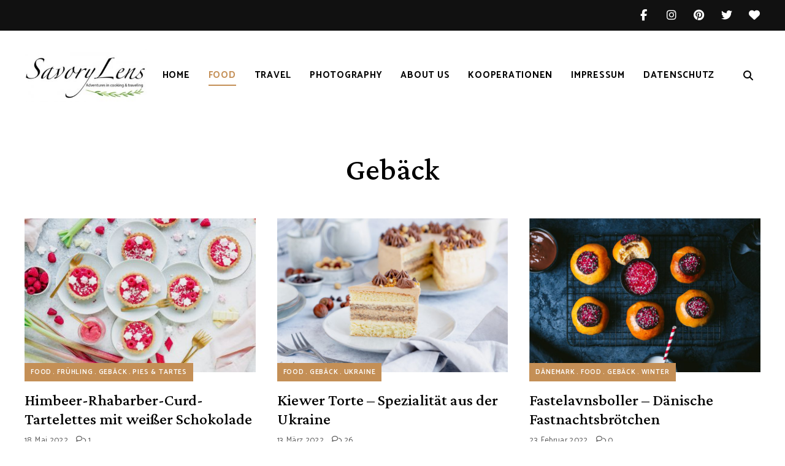

--- FILE ---
content_type: text/html; charset=UTF-8
request_url: https://savorylens.com/category/food/gebaeck/page/5/
body_size: 29411
content:
<!DOCTYPE html>
<html lang="de" class="no-js no-svg">
	<head>
		<meta charset="UTF-8">
		<meta name="viewport" content="width=device-width, initial-scale=1">
		<link rel="profile" href="//gmpg.org/xfn/11">
					<script type="text/javascript">
		/* Google Analytics Opt-Out by WP-Buddy | https://wp-buddy.com/products/plugins/google-analytics-opt-out */
						var gaoop_property = 'G-36HVT7TXLJ';
		var gaoop_disable_strs = ['ga-disable-' + gaoop_property];
				for (var index = 0; index < disableStrs.length; index++) {
			if (document.cookie.indexOf(disableStrs[index] + '=true') > -1) {
				window[disableStrs[index]] = true; // for Monster Insights
			}
		}

		function gaoop_analytics_optout() {
			for (var index = 0; index < disableStrs.length; index++) {
				document.cookie = disableStrs[index] + '=true; expires=Thu, 31 Dec 2099 23:59:59 UTC; SameSite=Strict; path=/';
				window[disableStrs[index]] = true; // for Monster Insights
			}
			alert('Vielen Dank. Wir haben ein Cookie gesetzt damit Google Analytics bei Deinem nächsten Besuch keine Daten mehr sammeln kann.');		}
			</script>
	<meta name='robots' content='index, follow, max-image-preview:large, max-snippet:-1, max-video-preview:-1' />

	<!-- This site is optimized with the Yoast SEO Premium plugin v26.7 (Yoast SEO v26.7) - https://yoast.com/wordpress/plugins/seo/ -->
	<title>Gebäck Archive &#8211; Seite 5 von 18 &#8211; SavoryLens</title>
	<link rel="canonical" href="https://savorylens.com/category/food/gebaeck/page/5/" />
	<link rel="prev" href="https://savorylens.com/category/food/gebaeck/page/4/" />
	<link rel="next" href="https://savorylens.com/category/food/gebaeck/page/6/" />
	<meta property="og:locale" content="de_DE" />
	<meta property="og:type" content="article" />
	<meta property="og:title" content="Gebäck Archive" />
	<meta property="og:url" content="https://savorylens.com/category/food/gebaeck/" />
	<meta property="og:site_name" content="SavoryLens" />
	<meta name="twitter:card" content="summary_large_image" />
	<meta name="twitter:site" content="@savorylens" />
	<script type="application/ld+json" class="yoast-schema-graph">{"@context":"https://schema.org","@graph":[{"@type":"CollectionPage","@id":"https://savorylens.com/category/food/gebaeck/","url":"https://savorylens.com/category/food/gebaeck/page/5/","name":"Gebäck Archive &#8211; Seite 5 von 18 &#8211; SavoryLens","isPartOf":{"@id":"https://savorylens.com/#website"},"primaryImageOfPage":{"@id":"https://savorylens.com/category/food/gebaeck/page/5/#primaryimage"},"image":{"@id":"https://savorylens.com/category/food/gebaeck/page/5/#primaryimage"},"thumbnailUrl":"https://savorylens.com/wp-0463a-content/uploads/2022/05/Rhabarber-Curd-Tartelettes-5-von-20-Bearbeitet-1.jpg","breadcrumb":{"@id":"https://savorylens.com/category/food/gebaeck/page/5/#breadcrumb"},"inLanguage":"de"},{"@type":"ImageObject","inLanguage":"de","@id":"https://savorylens.com/category/food/gebaeck/page/5/#primaryimage","url":"https://savorylens.com/wp-0463a-content/uploads/2022/05/Rhabarber-Curd-Tartelettes-5-von-20-Bearbeitet-1.jpg","contentUrl":"https://savorylens.com/wp-0463a-content/uploads/2022/05/Rhabarber-Curd-Tartelettes-5-von-20-Bearbeitet-1.jpg","width":1780,"height":1000,"caption":"Himbeer-Rhabarber-Curd-Tartelettes mit weisser Schokolade"},{"@type":"BreadcrumbList","@id":"https://savorylens.com/category/food/gebaeck/page/5/#breadcrumb","itemListElement":[{"@type":"ListItem","position":1,"name":"Startseite","item":"https://savorylens.com/"},{"@type":"ListItem","position":2,"name":"Food","item":"https://savorylens.com/category/food/"},{"@type":"ListItem","position":3,"name":"Gebäck"}]},{"@type":"WebSite","@id":"https://savorylens.com/#website","url":"https://savorylens.com/","name":"SavoryLens","description":"Adventures in cooking &amp; traveling","publisher":{"@id":"https://savorylens.com/#/schema/person/240eb48abba4b94c13f2c0e76ea850ae"},"potentialAction":[{"@type":"SearchAction","target":{"@type":"EntryPoint","urlTemplate":"https://savorylens.com/?s={search_term_string}"},"query-input":{"@type":"PropertyValueSpecification","valueRequired":true,"valueName":"search_term_string"}}],"inLanguage":"de"},{"@type":["Person","Organization"],"@id":"https://savorylens.com/#/schema/person/240eb48abba4b94c13f2c0e76ea850ae","name":"Christian","image":{"@type":"ImageObject","inLanguage":"de","@id":"https://savorylens.com/#/schema/person/image/","url":"https://savorylens.com/wp-0463a-content/uploads/2016/11/cropped-Logo-mit-Zweig-07.jpg","contentUrl":"https://savorylens.com/wp-0463a-content/uploads/2016/11/cropped-Logo-mit-Zweig-07.jpg","width":700,"height":300,"caption":"Christian"},"logo":{"@id":"https://savorylens.com/#/schema/person/image/"}}]}</script>
	<!-- / Yoast SEO Premium plugin. -->


<link rel='dns-prefetch' href='//www.googletagmanager.com' />
<link rel='dns-prefetch' href='//stats.wp.com' />
<link rel='dns-prefetch' href='//fonts.googleapis.com' />
<link rel='dns-prefetch' href='//v0.wordpress.com' />
<link rel="alternate" type="application/rss+xml" title="SavoryLens &raquo; Feed" href="https://savorylens.com/feed/" />
<link rel="alternate" type="application/rss+xml" title="SavoryLens &raquo; Kommentar-Feed" href="https://savorylens.com/comments/feed/" />
<link rel="alternate" type="application/rss+xml" title="SavoryLens &raquo; Gebäck Kategorie-Feed" href="https://savorylens.com/category/food/gebaeck/feed/" />
<script>(()=>{"use strict";const e=[400,500,600,700,800,900],t=e=>`wprm-min-${e}`,n=e=>`wprm-max-${e}`,s=new Set,o="ResizeObserver"in window,r=o?new ResizeObserver((e=>{for(const t of e)c(t.target)})):null,i=.5/(window.devicePixelRatio||1);function c(s){const o=s.getBoundingClientRect().width||0;for(let r=0;r<e.length;r++){const c=e[r],a=o<=c+i;o>c+i?s.classList.add(t(c)):s.classList.remove(t(c)),a?s.classList.add(n(c)):s.classList.remove(n(c))}}function a(e){s.has(e)||(s.add(e),r&&r.observe(e),c(e))}!function(e=document){e.querySelectorAll(".wprm-recipe").forEach(a)}();if(new MutationObserver((e=>{for(const t of e)for(const e of t.addedNodes)e instanceof Element&&(e.matches?.(".wprm-recipe")&&a(e),e.querySelectorAll?.(".wprm-recipe").forEach(a))})).observe(document.documentElement,{childList:!0,subtree:!0}),!o){let e=0;addEventListener("resize",(()=>{e&&cancelAnimationFrame(e),e=requestAnimationFrame((()=>s.forEach(c)))}),{passive:!0})}})();</script><style id='wp-img-auto-sizes-contain-inline-css' type='text/css'>
img:is([sizes=auto i],[sizes^="auto," i]){contain-intrinsic-size:3000px 1500px}
/*# sourceURL=wp-img-auto-sizes-contain-inline-css */
</style>
<link rel='stylesheet' id='lemon-limes-theme-google-fonts-css' href='https://fonts.googleapis.com/css?family=Crimson+Pro%3A100%2C200%2C300%2C400%2C500%2C600%2C700%2C800%2C100italic%2C200italic%2C300italic%2C400italic%2C500italic%2C600italic%2C700italic%2C800italic%7CCatamaran%3A100%2C200%2C300%2C400%2C500%2C600%2C700%2C800&#038;display=swap&#038;ver=2025120701' type='text/css' media='all' />
<link rel='stylesheet' id='font-awesome-css' href='https://savorylens.com/wp-0463a-content/themes/lemon-limes/assets/fonts/font-awesome/css/all.min.css?ver=6.9' type='text/css' media='all' />
<link rel='stylesheet' id='font-awesome6-css' href='https://savorylens.com/wp-0463a-content/themes/lemon-limes/assets/fonts/font-awesome6/css/all.min.css?ver=6.9' type='text/css' media='all' />
<link rel='stylesheet' id='slick-css' href='https://savorylens.com/wp-0463a-content/themes/lemon-limes/assets/libs/slick/slick.min.css?ver=1.8.1' type='text/css' media='all' />
<link rel='stylesheet' id='elegant-font-css' href='https://savorylens.com/wp-0463a-content/themes/lemon-limes/assets/fonts/elegant-font/font.min.css?ver=6.9' type='text/css' media='all' />
<style id='wp-block-library-inline-css' type='text/css'>
:root{--wp-block-synced-color:#7a00df;--wp-block-synced-color--rgb:122,0,223;--wp-bound-block-color:var(--wp-block-synced-color);--wp-editor-canvas-background:#ddd;--wp-admin-theme-color:#007cba;--wp-admin-theme-color--rgb:0,124,186;--wp-admin-theme-color-darker-10:#006ba1;--wp-admin-theme-color-darker-10--rgb:0,107,160.5;--wp-admin-theme-color-darker-20:#005a87;--wp-admin-theme-color-darker-20--rgb:0,90,135;--wp-admin-border-width-focus:2px}@media (min-resolution:192dpi){:root{--wp-admin-border-width-focus:1.5px}}.wp-element-button{cursor:pointer}:root .has-very-light-gray-background-color{background-color:#eee}:root .has-very-dark-gray-background-color{background-color:#313131}:root .has-very-light-gray-color{color:#eee}:root .has-very-dark-gray-color{color:#313131}:root .has-vivid-green-cyan-to-vivid-cyan-blue-gradient-background{background:linear-gradient(135deg,#00d084,#0693e3)}:root .has-purple-crush-gradient-background{background:linear-gradient(135deg,#34e2e4,#4721fb 50%,#ab1dfe)}:root .has-hazy-dawn-gradient-background{background:linear-gradient(135deg,#faaca8,#dad0ec)}:root .has-subdued-olive-gradient-background{background:linear-gradient(135deg,#fafae1,#67a671)}:root .has-atomic-cream-gradient-background{background:linear-gradient(135deg,#fdd79a,#004a59)}:root .has-nightshade-gradient-background{background:linear-gradient(135deg,#330968,#31cdcf)}:root .has-midnight-gradient-background{background:linear-gradient(135deg,#020381,#2874fc)}:root{--wp--preset--font-size--normal:16px;--wp--preset--font-size--huge:42px}.has-regular-font-size{font-size:1em}.has-larger-font-size{font-size:2.625em}.has-normal-font-size{font-size:var(--wp--preset--font-size--normal)}.has-huge-font-size{font-size:var(--wp--preset--font-size--huge)}.has-text-align-center{text-align:center}.has-text-align-left{text-align:left}.has-text-align-right{text-align:right}.has-fit-text{white-space:nowrap!important}#end-resizable-editor-section{display:none}.aligncenter{clear:both}.items-justified-left{justify-content:flex-start}.items-justified-center{justify-content:center}.items-justified-right{justify-content:flex-end}.items-justified-space-between{justify-content:space-between}.screen-reader-text{border:0;clip-path:inset(50%);height:1px;margin:-1px;overflow:hidden;padding:0;position:absolute;width:1px;word-wrap:normal!important}.screen-reader-text:focus{background-color:#ddd;clip-path:none;color:#444;display:block;font-size:1em;height:auto;left:5px;line-height:normal;padding:15px 23px 14px;text-decoration:none;top:5px;width:auto;z-index:100000}html :where(.has-border-color){border-style:solid}html :where([style*=border-top-color]){border-top-style:solid}html :where([style*=border-right-color]){border-right-style:solid}html :where([style*=border-bottom-color]){border-bottom-style:solid}html :where([style*=border-left-color]){border-left-style:solid}html :where([style*=border-width]){border-style:solid}html :where([style*=border-top-width]){border-top-style:solid}html :where([style*=border-right-width]){border-right-style:solid}html :where([style*=border-bottom-width]){border-bottom-style:solid}html :where([style*=border-left-width]){border-left-style:solid}html :where(img[class*=wp-image-]){height:auto;max-width:100%}:where(figure){margin:0 0 1em}html :where(.is-position-sticky){--wp-admin--admin-bar--position-offset:var(--wp-admin--admin-bar--height,0px)}@media screen and (max-width:600px){html :where(.is-position-sticky){--wp-admin--admin-bar--position-offset:0px}}

/*# sourceURL=wp-block-library-inline-css */
</style><style id='wp-block-heading-inline-css' type='text/css'>
h1:where(.wp-block-heading).has-background,h2:where(.wp-block-heading).has-background,h3:where(.wp-block-heading).has-background,h4:where(.wp-block-heading).has-background,h5:where(.wp-block-heading).has-background,h6:where(.wp-block-heading).has-background{padding:1.25em 2.375em}h1.has-text-align-left[style*=writing-mode]:where([style*=vertical-lr]),h1.has-text-align-right[style*=writing-mode]:where([style*=vertical-rl]),h2.has-text-align-left[style*=writing-mode]:where([style*=vertical-lr]),h2.has-text-align-right[style*=writing-mode]:where([style*=vertical-rl]),h3.has-text-align-left[style*=writing-mode]:where([style*=vertical-lr]),h3.has-text-align-right[style*=writing-mode]:where([style*=vertical-rl]),h4.has-text-align-left[style*=writing-mode]:where([style*=vertical-lr]),h4.has-text-align-right[style*=writing-mode]:where([style*=vertical-rl]),h5.has-text-align-left[style*=writing-mode]:where([style*=vertical-lr]),h5.has-text-align-right[style*=writing-mode]:where([style*=vertical-rl]),h6.has-text-align-left[style*=writing-mode]:where([style*=vertical-lr]),h6.has-text-align-right[style*=writing-mode]:where([style*=vertical-rl]){rotate:180deg}
/*# sourceURL=https://savorylens.com/wp-includes/blocks/heading/style.min.css */
</style>
<style id='wp-block-paragraph-inline-css' type='text/css'>
.is-small-text{font-size:.875em}.is-regular-text{font-size:1em}.is-large-text{font-size:2.25em}.is-larger-text{font-size:3em}.has-drop-cap:not(:focus):first-letter{float:left;font-size:8.4em;font-style:normal;font-weight:100;line-height:.68;margin:.05em .1em 0 0;text-transform:uppercase}body.rtl .has-drop-cap:not(:focus):first-letter{float:none;margin-left:.1em}p.has-drop-cap.has-background{overflow:hidden}:root :where(p.has-background){padding:1.25em 2.375em}:where(p.has-text-color:not(.has-link-color)) a{color:inherit}p.has-text-align-left[style*="writing-mode:vertical-lr"],p.has-text-align-right[style*="writing-mode:vertical-rl"]{rotate:180deg}
/*# sourceURL=https://savorylens.com/wp-includes/blocks/paragraph/style.min.css */
</style>
<style id='global-styles-inline-css' type='text/css'>
:root{--wp--preset--aspect-ratio--square: 1;--wp--preset--aspect-ratio--4-3: 4/3;--wp--preset--aspect-ratio--3-4: 3/4;--wp--preset--aspect-ratio--3-2: 3/2;--wp--preset--aspect-ratio--2-3: 2/3;--wp--preset--aspect-ratio--16-9: 16/9;--wp--preset--aspect-ratio--9-16: 9/16;--wp--preset--color--black: #000000;--wp--preset--color--cyan-bluish-gray: #abb8c3;--wp--preset--color--white: #ffffff;--wp--preset--color--pale-pink: #f78da7;--wp--preset--color--vivid-red: #cf2e2e;--wp--preset--color--luminous-vivid-orange: #ff6900;--wp--preset--color--luminous-vivid-amber: #fcb900;--wp--preset--color--light-green-cyan: #7bdcb5;--wp--preset--color--vivid-green-cyan: #00d084;--wp--preset--color--pale-cyan-blue: #8ed1fc;--wp--preset--color--vivid-cyan-blue: #0693e3;--wp--preset--color--vivid-purple: #9b51e0;--wp--preset--gradient--vivid-cyan-blue-to-vivid-purple: linear-gradient(135deg,rgb(6,147,227) 0%,rgb(155,81,224) 100%);--wp--preset--gradient--light-green-cyan-to-vivid-green-cyan: linear-gradient(135deg,rgb(122,220,180) 0%,rgb(0,208,130) 100%);--wp--preset--gradient--luminous-vivid-amber-to-luminous-vivid-orange: linear-gradient(135deg,rgb(252,185,0) 0%,rgb(255,105,0) 100%);--wp--preset--gradient--luminous-vivid-orange-to-vivid-red: linear-gradient(135deg,rgb(255,105,0) 0%,rgb(207,46,46) 100%);--wp--preset--gradient--very-light-gray-to-cyan-bluish-gray: linear-gradient(135deg,rgb(238,238,238) 0%,rgb(169,184,195) 100%);--wp--preset--gradient--cool-to-warm-spectrum: linear-gradient(135deg,rgb(74,234,220) 0%,rgb(151,120,209) 20%,rgb(207,42,186) 40%,rgb(238,44,130) 60%,rgb(251,105,98) 80%,rgb(254,248,76) 100%);--wp--preset--gradient--blush-light-purple: linear-gradient(135deg,rgb(255,206,236) 0%,rgb(152,150,240) 100%);--wp--preset--gradient--blush-bordeaux: linear-gradient(135deg,rgb(254,205,165) 0%,rgb(254,45,45) 50%,rgb(107,0,62) 100%);--wp--preset--gradient--luminous-dusk: linear-gradient(135deg,rgb(255,203,112) 0%,rgb(199,81,192) 50%,rgb(65,88,208) 100%);--wp--preset--gradient--pale-ocean: linear-gradient(135deg,rgb(255,245,203) 0%,rgb(182,227,212) 50%,rgb(51,167,181) 100%);--wp--preset--gradient--electric-grass: linear-gradient(135deg,rgb(202,248,128) 0%,rgb(113,206,126) 100%);--wp--preset--gradient--midnight: linear-gradient(135deg,rgb(2,3,129) 0%,rgb(40,116,252) 100%);--wp--preset--font-size--small: 13px;--wp--preset--font-size--medium: 20px;--wp--preset--font-size--large: 36px;--wp--preset--font-size--x-large: 42px;--wp--preset--spacing--20: 0.44rem;--wp--preset--spacing--30: 0.67rem;--wp--preset--spacing--40: 1rem;--wp--preset--spacing--50: 1.5rem;--wp--preset--spacing--60: 2.25rem;--wp--preset--spacing--70: 3.38rem;--wp--preset--spacing--80: 5.06rem;--wp--preset--shadow--natural: 6px 6px 9px rgba(0, 0, 0, 0.2);--wp--preset--shadow--deep: 12px 12px 50px rgba(0, 0, 0, 0.4);--wp--preset--shadow--sharp: 6px 6px 0px rgba(0, 0, 0, 0.2);--wp--preset--shadow--outlined: 6px 6px 0px -3px rgb(255, 255, 255), 6px 6px rgb(0, 0, 0);--wp--preset--shadow--crisp: 6px 6px 0px rgb(0, 0, 0);}:where(.is-layout-flex){gap: 0.5em;}:where(.is-layout-grid){gap: 0.5em;}body .is-layout-flex{display: flex;}.is-layout-flex{flex-wrap: wrap;align-items: center;}.is-layout-flex > :is(*, div){margin: 0;}body .is-layout-grid{display: grid;}.is-layout-grid > :is(*, div){margin: 0;}:where(.wp-block-columns.is-layout-flex){gap: 2em;}:where(.wp-block-columns.is-layout-grid){gap: 2em;}:where(.wp-block-post-template.is-layout-flex){gap: 1.25em;}:where(.wp-block-post-template.is-layout-grid){gap: 1.25em;}.has-black-color{color: var(--wp--preset--color--black) !important;}.has-cyan-bluish-gray-color{color: var(--wp--preset--color--cyan-bluish-gray) !important;}.has-white-color{color: var(--wp--preset--color--white) !important;}.has-pale-pink-color{color: var(--wp--preset--color--pale-pink) !important;}.has-vivid-red-color{color: var(--wp--preset--color--vivid-red) !important;}.has-luminous-vivid-orange-color{color: var(--wp--preset--color--luminous-vivid-orange) !important;}.has-luminous-vivid-amber-color{color: var(--wp--preset--color--luminous-vivid-amber) !important;}.has-light-green-cyan-color{color: var(--wp--preset--color--light-green-cyan) !important;}.has-vivid-green-cyan-color{color: var(--wp--preset--color--vivid-green-cyan) !important;}.has-pale-cyan-blue-color{color: var(--wp--preset--color--pale-cyan-blue) !important;}.has-vivid-cyan-blue-color{color: var(--wp--preset--color--vivid-cyan-blue) !important;}.has-vivid-purple-color{color: var(--wp--preset--color--vivid-purple) !important;}.has-black-background-color{background-color: var(--wp--preset--color--black) !important;}.has-cyan-bluish-gray-background-color{background-color: var(--wp--preset--color--cyan-bluish-gray) !important;}.has-white-background-color{background-color: var(--wp--preset--color--white) !important;}.has-pale-pink-background-color{background-color: var(--wp--preset--color--pale-pink) !important;}.has-vivid-red-background-color{background-color: var(--wp--preset--color--vivid-red) !important;}.has-luminous-vivid-orange-background-color{background-color: var(--wp--preset--color--luminous-vivid-orange) !important;}.has-luminous-vivid-amber-background-color{background-color: var(--wp--preset--color--luminous-vivid-amber) !important;}.has-light-green-cyan-background-color{background-color: var(--wp--preset--color--light-green-cyan) !important;}.has-vivid-green-cyan-background-color{background-color: var(--wp--preset--color--vivid-green-cyan) !important;}.has-pale-cyan-blue-background-color{background-color: var(--wp--preset--color--pale-cyan-blue) !important;}.has-vivid-cyan-blue-background-color{background-color: var(--wp--preset--color--vivid-cyan-blue) !important;}.has-vivid-purple-background-color{background-color: var(--wp--preset--color--vivid-purple) !important;}.has-black-border-color{border-color: var(--wp--preset--color--black) !important;}.has-cyan-bluish-gray-border-color{border-color: var(--wp--preset--color--cyan-bluish-gray) !important;}.has-white-border-color{border-color: var(--wp--preset--color--white) !important;}.has-pale-pink-border-color{border-color: var(--wp--preset--color--pale-pink) !important;}.has-vivid-red-border-color{border-color: var(--wp--preset--color--vivid-red) !important;}.has-luminous-vivid-orange-border-color{border-color: var(--wp--preset--color--luminous-vivid-orange) !important;}.has-luminous-vivid-amber-border-color{border-color: var(--wp--preset--color--luminous-vivid-amber) !important;}.has-light-green-cyan-border-color{border-color: var(--wp--preset--color--light-green-cyan) !important;}.has-vivid-green-cyan-border-color{border-color: var(--wp--preset--color--vivid-green-cyan) !important;}.has-pale-cyan-blue-border-color{border-color: var(--wp--preset--color--pale-cyan-blue) !important;}.has-vivid-cyan-blue-border-color{border-color: var(--wp--preset--color--vivid-cyan-blue) !important;}.has-vivid-purple-border-color{border-color: var(--wp--preset--color--vivid-purple) !important;}.has-vivid-cyan-blue-to-vivid-purple-gradient-background{background: var(--wp--preset--gradient--vivid-cyan-blue-to-vivid-purple) !important;}.has-light-green-cyan-to-vivid-green-cyan-gradient-background{background: var(--wp--preset--gradient--light-green-cyan-to-vivid-green-cyan) !important;}.has-luminous-vivid-amber-to-luminous-vivid-orange-gradient-background{background: var(--wp--preset--gradient--luminous-vivid-amber-to-luminous-vivid-orange) !important;}.has-luminous-vivid-orange-to-vivid-red-gradient-background{background: var(--wp--preset--gradient--luminous-vivid-orange-to-vivid-red) !important;}.has-very-light-gray-to-cyan-bluish-gray-gradient-background{background: var(--wp--preset--gradient--very-light-gray-to-cyan-bluish-gray) !important;}.has-cool-to-warm-spectrum-gradient-background{background: var(--wp--preset--gradient--cool-to-warm-spectrum) !important;}.has-blush-light-purple-gradient-background{background: var(--wp--preset--gradient--blush-light-purple) !important;}.has-blush-bordeaux-gradient-background{background: var(--wp--preset--gradient--blush-bordeaux) !important;}.has-luminous-dusk-gradient-background{background: var(--wp--preset--gradient--luminous-dusk) !important;}.has-pale-ocean-gradient-background{background: var(--wp--preset--gradient--pale-ocean) !important;}.has-electric-grass-gradient-background{background: var(--wp--preset--gradient--electric-grass) !important;}.has-midnight-gradient-background{background: var(--wp--preset--gradient--midnight) !important;}.has-small-font-size{font-size: var(--wp--preset--font-size--small) !important;}.has-medium-font-size{font-size: var(--wp--preset--font-size--medium) !important;}.has-large-font-size{font-size: var(--wp--preset--font-size--large) !important;}.has-x-large-font-size{font-size: var(--wp--preset--font-size--x-large) !important;}
/*# sourceURL=global-styles-inline-css */
</style>

<link rel='stylesheet' id='lemon-limes-theme-style-css' href='https://savorylens.com/wp-0463a-content/themes/lemon-limes/assets/styles/front/main.min.css?ver=2025120701' type='text/css' media='all' />
<style id='lemon-limes-theme-style-inline-css' type='text/css'>
:root { --primary-color: #c48f56; --primary-color-semi: rgba(196, 143, 86, 0.4); --primary-color-light: rgba(196, 143, 86, 0.25); --heading-font: "Crimson Pro"; --body-font: "Catamaran"; } .wprm-recipe-container { display: none; }  body.page.page-template-template-page-with-archive-header.page-header-hidden .page-header { display: none !important; } .site-footer.default-site-footer .site-footer-instagram .widget.lemon-limes-widget_instagram .widget-title { background-color: #ffffff; } .site-footer.default-site-footer .site-footer-instagram .widget.lemon-limes-widget_instagram .widget-title { color: #000000; }
/*# sourceURL=lemon-limes-theme-style-inline-css */
</style>
<link rel='stylesheet' id='sbi_styles-css' href='https://savorylens.com/wp-0463a-content/plugins/instagram-feed/css/sbi-styles.min.css?ver=6.10.0' type='text/css' media='all' />
<style id='wp-emoji-styles-inline-css' type='text/css'>

	img.wp-smiley, img.emoji {
		display: inline !important;
		border: none !important;
		box-shadow: none !important;
		height: 1em !important;
		width: 1em !important;
		margin: 0 0.07em !important;
		vertical-align: -0.1em !important;
		background: none !important;
		padding: 0 !important;
	}
/*# sourceURL=wp-emoji-styles-inline-css */
</style>
<style id='classic-theme-styles-inline-css' type='text/css'>
/*! This file is auto-generated */
.wp-block-button__link{color:#fff;background-color:#32373c;border-radius:9999px;box-shadow:none;text-decoration:none;padding:calc(.667em + 2px) calc(1.333em + 2px);font-size:1.125em}.wp-block-file__button{background:#32373c;color:#fff;text-decoration:none}
/*# sourceURL=/wp-includes/css/classic-themes.min.css */
</style>
<link rel='stylesheet' id='vgw-metis-sidebar-style-css' href='https://savorylens.com/wp-0463a-content/plugins/vgw-metis/includes/actions/../../admin/css/vgw-metis-sidebar.css?ver=1.0' type='text/css' media='all' />
<link rel='stylesheet' id='wprm-public-css' href='https://savorylens.com/wp-0463a-content/plugins/wp-recipe-maker/dist/public-modern.css?ver=10.3.1' type='text/css' media='all' />
<link rel='stylesheet' id='wprmp-public-css' href='https://savorylens.com/wp-0463a-content/plugins/wp-recipe-maker-premium/dist/public-elite.css?ver=10.3.1' type='text/css' media='all' />
<link rel='stylesheet' id='jpibfi-style-css' href='https://savorylens.com/wp-0463a-content/plugins/jquery-pin-it-button-for-images/css/client.css?ver=3.0.6' type='text/css' media='all' />
<link rel='stylesheet' id='borlabs-cookie-custom-css' href='https://savorylens.com/wp-0463a-content/cache/borlabs-cookie/1/borlabs-cookie-1-de.css?ver=3.3.23-46' type='text/css' media='all' />
<script type="text/javascript" src="https://savorylens.com/wp-0463a-content/themes/lemon-limes/assets/scripts/libs/modernizr.min.js?ver=3.3.1" id="modernizr-js"></script>
<script type="text/javascript" src="https://savorylens.com/wp-includes/js/jquery/jquery.min.js?ver=3.7.1" id="jquery-core-js"></script>
<script type="text/javascript" src="https://savorylens.com/wp-includes/js/jquery/jquery-migrate.min.js?ver=3.4.1" id="jquery-migrate-js"></script>
<script type="text/javascript" id="wpgmza_data-js-extra">
/* <![CDATA[ */
var wpgmza_google_api_status = {"message":"Enqueued","code":"ENQUEUED"};
//# sourceURL=wpgmza_data-js-extra
/* ]]> */
</script>
<script type="text/javascript" src="https://savorylens.com/wp-0463a-content/plugins/wp-google-maps/wpgmza_data.js?ver=6.9" id="wpgmza_data-js"></script>
<script data-no-optimize="1" data-no-minify="1" data-cfasync="false" type="text/javascript" src="https://savorylens.com/wp-0463a-content/cache/borlabs-cookie/1/borlabs-cookie-config-de.json.js?ver=3.3.23-46" id="borlabs-cookie-config-js"></script>
<script data-no-optimize="1" data-no-minify="1" data-cfasync="false" type="text/javascript" src="https://savorylens.com/wp-0463a-content/plugins/borlabs-cookie/assets/javascript/borlabs-cookie-prioritize.min.js?ver=3.3.23" id="borlabs-cookie-prioritize-js"></script>
<script data-borlabs-cookie-script-blocker-handle="google_gtagjs" data-borlabs-cookie-script-blocker-id="site-kit-analytics" type="text/template" data-borlabs-cookie-script-blocker-src="https://www.googletagmanager.com/gtag/js?id=GT-MJJ54J4" id="google_gtagjs-js"></script><script data-borlabs-cookie-script-blocker-handle="google_gtagjs" data-borlabs-cookie-script-blocker-id="site-kit-analytics" type="text/template" id="google_gtagjs-js-after">
/* <![CDATA[ */
window.dataLayer = window.dataLayer || [];function gtag(){dataLayer.push(arguments);}
gtag("set","linker",{"domains":["savorylens.com"]});
gtag("js", new Date());
gtag("set", "developer_id.dZTNiMT", true);
gtag("config", "GT-MJJ54J4");
//# sourceURL=google_gtagjs-js-after
/* ]]> */
</script><link rel="https://api.w.org/" href="https://savorylens.com/wp-json/" /><link rel="alternate" title="JSON" type="application/json" href="https://savorylens.com/wp-json/wp/v2/categories/16" /><link rel="EditURI" type="application/rsd+xml" title="RSD" href="https://savorylens.com/xmlrpc.php?rsd" />
<meta name="generator" content="WordPress 6.9" />
<style type="text/css">/** Google Analytics Opt Out Custom CSS **/.gaoop {color: #ffffff; line-height: 2; position: fixed; bottom: 0; left: 0; width: 100%; -webkit-box-shadow: 0 4px 15px rgba(0, 0, 0, 0.4); -moz-box-shadow: 0 4px 15px rgba(0, 0, 0, 0.4); box-shadow: 0 4px 15px rgba(0, 0, 0, 0.4); background-color: #0E90D2; padding: 1rem; margin: 0; display: flex; align-items: center; justify-content: space-between; } .gaoop-hidden {display: none; } .gaoop-checkbox:checked + .gaoop {width: auto; right: 0; left: auto; opacity: 0.5; ms-filter: "progid:DXImageTransform.Microsoft.Alpha(Opacity=50)"; filter: alpha(opacity=50); -moz-opacity: 0.5; -khtml-opacity: 0.5; } .gaoop-checkbox:checked + .gaoop .gaoop-close-icon {display: none; } .gaoop-checkbox:checked + .gaoop .gaoop-opt-out-content {display: none; } input.gaoop-checkbox {display: none; } .gaoop a {color: #67C2F0; text-decoration: none; } .gaoop a:hover {color: #ffffff; text-decoration: underline; } .gaoop-info-icon {margin: 0; padding: 0; cursor: pointer; } .gaoop svg {position: relative; margin: 0; padding: 0; width: auto; height: 25px; } .gaoop-close-icon {cursor: pointer; position: relative; opacity: 0.5; ms-filter: "progid:DXImageTransform.Microsoft.Alpha(Opacity=50)"; filter: alpha(opacity=50); -moz-opacity: 0.5; -khtml-opacity: 0.5; margin: 0; padding: 0; text-align: center; vertical-align: top; display: inline-block; } .gaoop-close-icon:hover {z-index: 1; opacity: 1; ms-filter: "progid:DXImageTransform.Microsoft.Alpha(Opacity=100)"; filter: alpha(opacity=100); -moz-opacity: 1; -khtml-opacity: 1; } .gaoop_closed .gaoop-opt-out-link, .gaoop_closed .gaoop-close-icon {display: none; } .gaoop_closed:hover {opacity: 1; ms-filter: "progid:DXImageTransform.Microsoft.Alpha(Opacity=100)"; filter: alpha(opacity=100); -moz-opacity: 1; -khtml-opacity: 1; } .gaoop_closed .gaoop-opt-out-content {display: none; } .gaoop_closed .gaoop-info-icon {width: 100%; } .gaoop-opt-out-content {display: inline-block; vertical-align: top; } </style><meta name="generator" content="Site Kit by Google 1.170.0" /><style type="text/css">
	a.pinit-button.custom span {
		}

	.pinit-hover {
		opacity: 0.8 !important;
		filter: alpha(opacity=80) !important;
	}
	a.pinit-button {
	border-bottom: 0 !important;
	box-shadow: none !important;
	margin-bottom: 0 !important;
}
a.pinit-button::after {
    display: none;
}</style>
		<!-- VG Wort METIS WordPress Plugin v2.0.1 -->
<style type="text/css"> .tippy-box[data-theme~="wprm"] { background-color: #333333; color: #FFFFFF; } .tippy-box[data-theme~="wprm"][data-placement^="top"] > .tippy-arrow::before { border-top-color: #333333; } .tippy-box[data-theme~="wprm"][data-placement^="bottom"] > .tippy-arrow::before { border-bottom-color: #333333; } .tippy-box[data-theme~="wprm"][data-placement^="left"] > .tippy-arrow::before { border-left-color: #333333; } .tippy-box[data-theme~="wprm"][data-placement^="right"] > .tippy-arrow::before { border-right-color: #333333; } .tippy-box[data-theme~="wprm"] a { color: #FFFFFF; } .wprm-comment-rating svg { width: 18px !important; height: 18px !important; } img.wprm-comment-rating { width: 90px !important; height: 18px !important; } body { --comment-rating-star-color: #343434; } body { --wprm-popup-font-size: 16px; } body { --wprm-popup-background: #ffffff; } body { --wprm-popup-title: #000000; } body { --wprm-popup-content: #444444; } body { --wprm-popup-button-background: #444444; } body { --wprm-popup-button-text: #ffffff; } body { --wprm-popup-accent: #747B2D; }</style><style type="text/css">.wprm-glossary-term {color: #5A822B;text-decoration: underline;cursor: help;}</style>	<style>img#wpstats{display:none}</style>
		<style type="text/css" media="screen">input#akismet_privacy_check { float: left; margin: 7px 7px 7px 0; width: 13px; }</style><script data-borlabs-cookie-script-blocker-ignore>
if ('0' === '1' && ('0' === '1' || '1' === '1')) {
    window['gtag_enable_tcf_support'] = true;
}
window.dataLayer = window.dataLayer || [];
if (typeof gtag !== 'function') {
    function gtag() {
        dataLayer.push(arguments);
    }
}
gtag('set', 'developer_id.dYjRjMm', true);
if ('0' === '1' || '1' === '1') {
    if (window.BorlabsCookieGoogleConsentModeDefaultSet !== true) {
        let getCookieValue = function (name) {
            return document.cookie.match('(^|;)\\s*' + name + '\\s*=\\s*([^;]+)')?.pop() || '';
        };
        let cookieValue = getCookieValue('borlabs-cookie-gcs');
        let consentsFromCookie = {};
        if (cookieValue !== '') {
            consentsFromCookie = JSON.parse(decodeURIComponent(cookieValue));
        }
        let defaultValues = {
            'ad_storage': 'denied',
            'ad_user_data': 'denied',
            'ad_personalization': 'denied',
            'analytics_storage': 'denied',
            'functionality_storage': 'denied',
            'personalization_storage': 'denied',
            'security_storage': 'denied',
            'wait_for_update': 500,
        };
        gtag('consent', 'default', { ...defaultValues, ...consentsFromCookie });
    }
    window.BorlabsCookieGoogleConsentModeDefaultSet = true;
    let borlabsCookieConsentChangeHandler = function () {
        window.dataLayer = window.dataLayer || [];
        if (typeof gtag !== 'function') { function gtag(){dataLayer.push(arguments);} }

        let getCookieValue = function (name) {
            return document.cookie.match('(^|;)\\s*' + name + '\\s*=\\s*([^;]+)')?.pop() || '';
        };
        let cookieValue = getCookieValue('borlabs-cookie-gcs');
        let consentsFromCookie = {};
        if (cookieValue !== '') {
            consentsFromCookie = JSON.parse(decodeURIComponent(cookieValue));
        }

        consentsFromCookie.analytics_storage = BorlabsCookie.Consents.hasConsent('google-analytics') ? 'granted' : 'denied';

        BorlabsCookie.CookieLibrary.setCookie(
            'borlabs-cookie-gcs',
            JSON.stringify(consentsFromCookie),
            BorlabsCookie.Settings.automaticCookieDomainAndPath.value ? '' : BorlabsCookie.Settings.cookieDomain.value,
            BorlabsCookie.Settings.cookiePath.value,
            BorlabsCookie.Cookie.getPluginCookie().expires,
            BorlabsCookie.Settings.cookieSecure.value,
            BorlabsCookie.Settings.cookieSameSite.value
        );
    }
    document.addEventListener('borlabs-cookie-consent-saved', borlabsCookieConsentChangeHandler);
    document.addEventListener('borlabs-cookie-handle-unblock', borlabsCookieConsentChangeHandler);
}
if ('0' === '1') {
    gtag("js", new Date());
    gtag("config", "UA-104243378-1", {"anonymize_ip": true});

    (function (w, d, s, i) {
        var f = d.getElementsByTagName(s)[0],
            j = d.createElement(s);
        j.async = true;
        j.src =
            "https://www.googletagmanager.com/gtag/js?id=" + i;
        f.parentNode.insertBefore(j, f);
    })(window, document, "script", "UA-104243378-1");
}
</script><script data-no-optimize="1" data-no-minify="1" data-cfasync="false" data-borlabs-cookie-script-blocker-ignore>
if ('{{ iab-tcf-enabled }}' === '1' && ('0' === '1' || '1' === '1')) {
    window['gtag_enable_tcf_support'] = true;
}
window.dataLayer = window.dataLayer || [];
if (typeof gtag !== 'function') {
    function gtag() {
        dataLayer.push(arguments);
    }
}
gtag('set', 'developer_id.dYjRjMm', true);
if ('0' === '1' || '1' === '1') {
    if (window.BorlabsCookieGoogleConsentModeDefaultSet !== true) {
        let getCookieValue = function (name) {
            return document.cookie.match('(^|;)\\s*' + name + '\\s*=\\s*([^;]+)')?.pop() || '';
        };
        let cookieValue = getCookieValue('borlabs-cookie-gcs');
        let consentsFromCookie = {};
        if (cookieValue !== '') {
            consentsFromCookie = JSON.parse(decodeURIComponent(cookieValue));
        }
        let defaultValues = {
            'ad_storage': 'denied',
            'ad_user_data': 'denied',
            'ad_personalization': 'denied',
            'analytics_storage': 'denied',
            'functionality_storage': 'denied',
            'personalization_storage': 'denied',
            'security_storage': 'denied',
            'wait_for_update': 500,
        };
        gtag('consent', 'default', { ...defaultValues, ...consentsFromCookie });
    }
    window.BorlabsCookieGoogleConsentModeDefaultSet = true;
    let borlabsCookieConsentChangeHandler = function () {
        window.dataLayer = window.dataLayer || [];
        if (typeof gtag !== 'function') { function gtag(){dataLayer.push(arguments);} }

        let getCookieValue = function (name) {
            return document.cookie.match('(^|;)\\s*' + name + '\\s*=\\s*([^;]+)')?.pop() || '';
        };
        let cookieValue = getCookieValue('borlabs-cookie-gcs');
        let consentsFromCookie = {};
        if (cookieValue !== '') {
            consentsFromCookie = JSON.parse(decodeURIComponent(cookieValue));
        }

        consentsFromCookie.analytics_storage = BorlabsCookie.Consents.hasConsent('google-analytics-site-kit') ? 'granted' : 'denied';

        BorlabsCookie.CookieLibrary.setCookie(
            'borlabs-cookie-gcs',
            JSON.stringify(consentsFromCookie),
            BorlabsCookie.Settings.automaticCookieDomainAndPath.value ? '' : BorlabsCookie.Settings.cookieDomain.value,
            BorlabsCookie.Settings.cookiePath.value,
            BorlabsCookie.Cookie.getPluginCookie().expires,
            BorlabsCookie.Settings.cookieSecure.value,
            BorlabsCookie.Settings.cookieSameSite.value
        );
    }
    document.addEventListener('borlabs-cookie-consent-saved', borlabsCookieConsentChangeHandler);
    document.addEventListener('borlabs-cookie-handle-unblock', borlabsCookieConsentChangeHandler);
}
if ('0' === '1') {
    document.addEventListener('borlabs-cookie-after-init', function () {
		window.BorlabsCookie.Unblock.unblockScriptBlockerId('site-kit-analytics');
	});
}
</script><link rel="icon" href="https://savorylens.com/wp-0463a-content/uploads/2020/10/cropped-favicon-savoy-lens-32x32.jpg" sizes="32x32" />
<link rel="icon" href="https://savorylens.com/wp-0463a-content/uploads/2020/10/cropped-favicon-savoy-lens-192x192.jpg" sizes="192x192" />
<link rel="apple-touch-icon" href="https://savorylens.com/wp-0463a-content/uploads/2020/10/cropped-favicon-savoy-lens-180x180.jpg" />
<meta name="msapplication-TileImage" content="https://savorylens.com/wp-0463a-content/uploads/2020/10/cropped-favicon-savoy-lens-270x270.jpg" />
	</head>

	<body class="archive paged category category-gebaeck category-16 wp-custom-logo wp-embed-responsive paged-5 category-paged-5 wp-theme-lemon-limes archive-header-default modula-best-grid-gallery light-color">
						<div id="page">
			<header id="masthead" class="site-header default-site-header site-header-layout-2 light-color" data-sticky-status="scroll-up-enable">        <div class="header-top-bar">
            <div class="container"><nav class="social-navigation"><ul id="menu-social-menu" class="social-nav menu"><li id="menu-item-10319" class="menu-item menu-item-type-custom menu-item-object-custom menu-item-10319"><a href="https://de-de.facebook.com/SavoryLens/">facebook</a></li>
<li id="menu-item-10321" class="menu-item menu-item-type-custom menu-item-object-custom menu-item-10321"><a href="https://www.instagram.de/savorylens/">instagram</a></li>
<li id="menu-item-632" class="menu-item menu-item-type-custom menu-item-object-custom menu-item-632"><a href="https://www.pinterest.de/savorylens/">pinterest</a></li>
<li id="menu-item-10467" class="menu-item menu-item-type-custom menu-item-object-custom menu-item-10467"><a href="https://twitter.com/savorylens">twitter</a></li>
<li id="menu-item-10504" class="menu-item menu-item-type-custom menu-item-object-custom menu-item-10504"><a href="https://bloglovin.com/savorylens">bloglovin</a></li>
</ul></nav>            </div>
        </div>
    <div class="site-header-main">
        <div class="container"><!-- .site-branding -->
<div class="header-section branding header-left">
    <div class="site-branding hide-title-tagline">
        
        <a href="https://savorylens.com/" class="custom-logo-link" rel="home">
			<img width="200" height="86" src="https://savorylens.com/wp-0463a-content/uploads/2016/11/cropped-Logo-mit-Zweig-07.jpg" class="custom-logo" alt="SavoryLens" decoding="async" srcset="https://savorylens.com/wp-0463a-content/uploads/2016/11/cropped-Logo-mit-Zweig-07.jpg 700w, https://savorylens.com/wp-0463a-content/uploads/2016/11/cropped-Logo-mit-Zweig-07-300x129.jpg 300w" sizes="255px" data-loftocean-lazy-load-sizes="(max-width: 200px) 100vw, 200px" data-loftocean-loading-image="on" />		</a>        <p class="site-title">
            <a href="https://savorylens.com/" rel="home">SavoryLens</a>
        </p>            <p class="site-description">Adventures in cooking &amp; traveling</p>     </div>
</div> <!-- end of .site-branding -->
<div class="header-section menu"><nav id="site-navigation" class="main-navigation"><ul id="menu-main-menu" class="primary-menu"><li id="menu-item-227" class="menu-item menu-item-type-custom menu-item-object-custom menu-item-227"><a href="http://www.savorylens.com">Home</a></li>
<li id="menu-item-16" class="menu-item menu-item-type-taxonomy menu-item-object-category current-category-ancestor current-menu-ancestor current-menu-parent current-category-parent menu-item-has-children menu-item-16"><a href="https://savorylens.com/category/food/">Food</a>
<button class="dropdown-toggle" aria-expanded="false"><span class="screen-reader-text">expand child menu</span></button><ul class="sub-menu hide">
	<li id="menu-item-847" class="menu-item menu-item-type-taxonomy menu-item-object-category menu-item-847"><a href="https://savorylens.com/category/food/fruehstueck/">Frühstück</a></li>
	<li id="menu-item-25" class="menu-item menu-item-type-taxonomy menu-item-object-category menu-item-25"><a href="https://savorylens.com/category/food/vorspeisen/">Vorspeisen</a></li>
	<li id="menu-item-7085" class="menu-item menu-item-type-taxonomy menu-item-object-category menu-item-7085"><a href="https://savorylens.com/category/food/suppen-eintoepfe/">Suppen &amp; Eintöpfe</a></li>
	<li id="menu-item-6671" class="menu-item menu-item-type-taxonomy menu-item-object-category menu-item-6671"><a href="https://savorylens.com/category/food/pasta-risotto/">Pasta &amp; Risotto</a></li>
	<li id="menu-item-16425" class="menu-item menu-item-type-taxonomy menu-item-object-category menu-item-16425"><a href="https://savorylens.com/category/food/pizza-pinsa/">Pizza &amp; Pinsa</a></li>
	<li id="menu-item-23" class="menu-item menu-item-type-taxonomy menu-item-object-category menu-item-23"><a href="https://savorylens.com/category/food/hauptgerichte/">Hauptgerichte</a></li>
	<li id="menu-item-15607" class="menu-item menu-item-type-taxonomy menu-item-object-category menu-item-15607"><a href="https://savorylens.com/category/food/streetfood/">Streetfood</a></li>
	<li id="menu-item-27" class="menu-item menu-item-type-taxonomy menu-item-object-category current-menu-item menu-item-has-children menu-item-27"><a href="https://savorylens.com/category/food/gebaeck/" aria-current="page">Gebäck</a>
	<button class="dropdown-toggle" aria-expanded="false"><span class="screen-reader-text">expand child menu</span></button><ul class="sub-menu hide">
		<li id="menu-item-13174" class="menu-item menu-item-type-taxonomy menu-item-object-category menu-item-13174"><a href="https://savorylens.com/category/food/gebaeck/pies-tartes/">Pies &amp; Tartes</a></li>
	</ul>
</li>
	<li id="menu-item-26" class="menu-item menu-item-type-taxonomy menu-item-object-category menu-item-26"><a href="https://savorylens.com/category/food/eis-desserts/">Eis &amp; Desserts</a></li>
	<li id="menu-item-445" class="menu-item menu-item-type-taxonomy menu-item-object-category menu-item-has-children menu-item-445"><a href="https://savorylens.com/category/food/getraenke/">Getränke</a>
	<button class="dropdown-toggle" aria-expanded="false"><span class="screen-reader-text">expand child menu</span></button><ul class="sub-menu hide">
		<li id="menu-item-1510" class="menu-item menu-item-type-taxonomy menu-item-object-category menu-item-1510"><a href="https://savorylens.com/category/food/getraenke/alkoholfreie-getraenke/">Alkoholfreie Getränke</a></li>
		<li id="menu-item-446" class="menu-item menu-item-type-taxonomy menu-item-object-category menu-item-446"><a href="https://savorylens.com/category/food/getraenke/alkoholische-getraenke/">Alkoholische Getränke</a></li>
	</ul>
</li>
	<li id="menu-item-482" class="menu-item menu-item-type-taxonomy menu-item-object-category menu-item-has-children menu-item-482"><a href="https://savorylens.com/category/food/feiertage/">Feiertage</a>
	<button class="dropdown-toggle" aria-expanded="false"><span class="screen-reader-text">expand child menu</span></button><ul class="sub-menu hide">
		<li id="menu-item-962" class="menu-item menu-item-type-taxonomy menu-item-object-category menu-item-962"><a href="https://savorylens.com/category/food/feiertage/ostern/">Ostern</a></li>
		<li id="menu-item-4731" class="menu-item menu-item-type-taxonomy menu-item-object-category menu-item-4731"><a href="https://savorylens.com/category/food/feiertage/thanksgiving/">Thanksgiving</a></li>
		<li id="menu-item-483" class="menu-item menu-item-type-taxonomy menu-item-object-category menu-item-483"><a href="https://savorylens.com/category/food/feiertage/weihnachten/">Weihnachten</a></li>
	</ul>
</li>
	<li id="menu-item-12462" class="menu-item menu-item-type-taxonomy menu-item-object-category menu-item-has-children menu-item-12462"><a href="https://savorylens.com/category/saisonale-kueche/">Saisonale Küche</a>
	<button class="dropdown-toggle" aria-expanded="false"><span class="screen-reader-text">expand child menu</span></button><ul class="sub-menu hide">
		<li id="menu-item-12463" class="menu-item menu-item-type-taxonomy menu-item-object-category menu-item-12463"><a href="https://savorylens.com/category/saisonale-kueche/fruehling/">Frühling</a></li>
		<li id="menu-item-12465" class="menu-item menu-item-type-taxonomy menu-item-object-category menu-item-12465"><a href="https://savorylens.com/category/saisonale-kueche/sommer/">Sommer</a></li>
		<li id="menu-item-12464" class="menu-item menu-item-type-taxonomy menu-item-object-category menu-item-12464"><a href="https://savorylens.com/category/saisonale-kueche/herbst/">Herbst</a></li>
		<li id="menu-item-12466" class="menu-item menu-item-type-taxonomy menu-item-object-category menu-item-12466"><a href="https://savorylens.com/category/saisonale-kueche/winter/">Winter</a></li>
	</ul>
</li>
	<li id="menu-item-11730" class="menu-item menu-item-type-taxonomy menu-item-object-category menu-item-has-children menu-item-11730"><a href="https://savorylens.com/category/food/laenderkueche/">Länderküche</a>
	<button class="dropdown-toggle" aria-expanded="false"><span class="screen-reader-text">expand child menu</span></button><ul class="sub-menu hide">
		<li id="menu-item-11732" class="menu-item menu-item-type-taxonomy menu-item-object-category menu-item-11732"><a href="https://savorylens.com/category/food/laenderkueche/nordamerika/usa-nordamerika/">USA</a></li>
		<li id="menu-item-11737" class="menu-item menu-item-type-taxonomy menu-item-object-category menu-item-11737"><a href="https://savorylens.com/category/food/laenderkueche/nordamerika/kanada/">Kanada</a></li>
		<li id="menu-item-11734" class="menu-item menu-item-type-taxonomy menu-item-object-category menu-item-11734"><a href="https://savorylens.com/category/food/laenderkueche/daenemark/">Dänemark</a></li>
		<li id="menu-item-12654" class="menu-item menu-item-type-taxonomy menu-item-object-category menu-item-12654"><a href="https://savorylens.com/category/food/laenderkueche/england/">England</a></li>
		<li id="menu-item-11735" class="menu-item menu-item-type-taxonomy menu-item-object-category menu-item-11735"><a href="https://savorylens.com/category/food/laenderkueche/finnland/">Finnland</a></li>
		<li id="menu-item-12655" class="menu-item menu-item-type-taxonomy menu-item-object-category menu-item-12655"><a href="https://savorylens.com/category/food/laenderkueche/frankreich/">Frankreich</a></li>
		<li id="menu-item-11736" class="menu-item menu-item-type-taxonomy menu-item-object-category menu-item-11736"><a href="https://savorylens.com/category/food/laenderkueche/griechenland/">Griechenland</a></li>
		<li id="menu-item-12812" class="menu-item menu-item-type-taxonomy menu-item-object-category menu-item-12812"><a href="https://savorylens.com/category/food/laenderkueche/irland-laenderkueche/">Irland</a></li>
		<li id="menu-item-12584" class="menu-item menu-item-type-taxonomy menu-item-object-category menu-item-12584"><a href="https://savorylens.com/category/food/laenderkueche/italien-laenderkueche/">Italien</a></li>
		<li id="menu-item-12197" class="menu-item menu-item-type-taxonomy menu-item-object-category menu-item-12197"><a href="https://savorylens.com/category/food/laenderkueche/norwegen/">Norwegen</a></li>
		<li id="menu-item-12486" class="menu-item menu-item-type-taxonomy menu-item-object-category menu-item-12486"><a href="https://savorylens.com/category/food/laenderkueche/polen/">Polen</a></li>
		<li id="menu-item-12198" class="menu-item menu-item-type-taxonomy menu-item-object-category menu-item-12198"><a href="https://savorylens.com/category/food/laenderkueche/schweden/">Schweden</a></li>
		<li id="menu-item-12802" class="menu-item menu-item-type-taxonomy menu-item-object-category menu-item-12802"><a href="https://savorylens.com/category/food/laenderkueche/spanien/">Spanien</a></li>
		<li id="menu-item-12487" class="menu-item menu-item-type-taxonomy menu-item-object-category menu-item-12487"><a href="https://savorylens.com/category/food/laenderkueche/tschechien-laenderkueche/">Tschechien</a></li>
		<li id="menu-item-14848" class="menu-item menu-item-type-taxonomy menu-item-object-category menu-item-14848"><a href="https://savorylens.com/category/food/laenderkueche/tuerkei/">Türkei</a></li>
		<li id="menu-item-12488" class="menu-item menu-item-type-taxonomy menu-item-object-category menu-item-12488"><a href="https://savorylens.com/category/food/laenderkueche/ukraine/">Ukraine</a></li>
	</ul>
</li>
	<li id="menu-item-3080" class="menu-item menu-item-type-taxonomy menu-item-object-category menu-item-3080"><a href="https://savorylens.com/category/food/rezensionen/">Rezensionen</a></li>
</ul>
</li>
<li id="menu-item-14" class="menu-item menu-item-type-taxonomy menu-item-object-category menu-item-has-children menu-item-14"><a href="https://savorylens.com/category/travel/">Travel</a>
<button class="dropdown-toggle" aria-expanded="false"><span class="screen-reader-text">expand child menu</span></button><ul class="sub-menu hide">
	<li id="menu-item-673" class="menu-item menu-item-type-taxonomy menu-item-object-category menu-item-has-children menu-item-673"><a href="https://savorylens.com/category/travel/usa/">USA</a>
	<button class="dropdown-toggle" aria-expanded="false"><span class="screen-reader-text">expand child menu</span></button><ul class="sub-menu hide">
		<li id="menu-item-3916" class="menu-item menu-item-type-taxonomy menu-item-object-category menu-item-3916"><a href="https://savorylens.com/category/travel/usa/florida/">Florida</a></li>
		<li id="menu-item-10705" class="menu-item menu-item-type-taxonomy menu-item-object-category menu-item-10705"><a href="https://savorylens.com/category/travel/usa/illinois/">Illinois</a></li>
		<li id="menu-item-3917" class="menu-item menu-item-type-taxonomy menu-item-object-category menu-item-3917"><a href="https://savorylens.com/category/travel/usa/kalifornien/">Kalifornien</a></li>
		<li id="menu-item-10706" class="menu-item menu-item-type-taxonomy menu-item-object-category menu-item-10706"><a href="https://savorylens.com/category/travel/usa/michigan/">Michigan</a></li>
		<li id="menu-item-12945" class="menu-item menu-item-type-taxonomy menu-item-object-category menu-item-12945"><a href="https://savorylens.com/category/travel/usa/montana/">Montana</a></li>
		<li id="menu-item-3218" class="menu-item menu-item-type-taxonomy menu-item-object-category menu-item-3218"><a href="https://savorylens.com/category/travel/usa/new-york/">New York</a></li>
		<li id="menu-item-8675" class="menu-item menu-item-type-taxonomy menu-item-object-category menu-item-8675"><a href="https://savorylens.com/category/travel/usa/suedwesten/">Südwesten</a></li>
		<li id="menu-item-3918" class="menu-item menu-item-type-taxonomy menu-item-object-category menu-item-3918"><a href="https://savorylens.com/category/travel/usa/texas/">Texas</a></li>
		<li id="menu-item-4661" class="menu-item menu-item-type-taxonomy menu-item-object-category menu-item-4661"><a href="https://savorylens.com/category/travel/usa/washington/">Washington</a></li>
		<li id="menu-item-12944" class="menu-item menu-item-type-taxonomy menu-item-object-category menu-item-12944"><a href="https://savorylens.com/category/travel/usa/wyoming/">Wyoming</a></li>
	</ul>
</li>
	<li id="menu-item-2093" class="menu-item menu-item-type-taxonomy menu-item-object-category menu-item-has-children menu-item-2093"><a href="https://savorylens.com/category/travel/europa/">Europa</a>
	<button class="dropdown-toggle" aria-expanded="false"><span class="screen-reader-text">expand child menu</span></button><ul class="sub-menu hide">
		<li id="menu-item-2096" class="menu-item menu-item-type-taxonomy menu-item-object-category menu-item-2096"><a href="https://savorylens.com/category/travel/europa/irland/">Irland</a></li>
		<li id="menu-item-11598" class="menu-item menu-item-type-taxonomy menu-item-object-category menu-item-11598"><a href="https://savorylens.com/category/travel/europa/italien/">Italien</a></li>
		<li id="menu-item-14373" class="menu-item menu-item-type-taxonomy menu-item-object-category menu-item-14373"><a href="https://savorylens.com/category/travel/europa/malta/">Malta</a></li>
		<li id="menu-item-2094" class="menu-item menu-item-type-taxonomy menu-item-object-category menu-item-2094"><a href="https://savorylens.com/category/travel/europa/tschechien/">Tschechien</a></li>
	</ul>
</li>
</ul>
</li>
<li id="menu-item-16606" class="menu-item menu-item-type-custom menu-item-object-custom menu-item-16606"><a href="https://christiankutschka.com">Photography</a></li>
<li id="menu-item-52" class="menu-item menu-item-type-post_type menu-item-object-page menu-item-52"><a href="https://savorylens.com/about-us/">About us</a></li>
<li id="menu-item-131" class="menu-item menu-item-type-post_type menu-item-object-page menu-item-131"><a href="https://savorylens.com/kooperationen/">Kooperationen</a></li>
<li id="menu-item-58" class="menu-item menu-item-type-post_type menu-item-object-page menu-item-58"><a href="https://savorylens.com/impressum/">Impressum</a></li>
<li id="menu-item-60" class="menu-item menu-item-type-post_type menu-item-object-page menu-item-privacy-policy menu-item-60"><a rel="privacy-policy" href="https://savorylens.com/datenschutz/">Datenschutz</a></li>
</ul></nav></div>            <div class="header-section header-right">
                <div class="site-header-search">
	<span class="toggle-button"><span class="screen-reader-text">Search</span></span>
</div>
				                <button id="menu-toggle" class="menu-toggle">Menu</button>
            </div>
        </div>
    </div><!-- .site-header-main -->
</header>
			<div id="content"  class="site-content">
<header class="page-header">	<div class="page-header-text">
        		<h1 class="page-title">Gebäck</h1>
                	</div>
</header>

<div class="main">
	<div class="container">
		<div id="primary" class="primary content-area">
							<div class="posts layout-grid large-title style-normal column-3">				<div class="posts-wrapper">
<article class="post-9595 post type-post status-publish format-standard has-post-thumbnail hentry category-food category-fruehling category-gebaeck category-pies-tartes tag-himbeeren tag-rhabarber"><div class="featured-img">            <a href="https://savorylens.com/himbeer-rhabarber-curd-tartelettes/">
                <div class="featured-img-container"><input class="jpibfi" type="hidden"><img width="370" height="208" src="https://savorylens.com/wp-0463a-content/uploads/2022/05/Rhabarber-Curd-Tartelettes-5-von-20-Bearbeitet-1.jpg" class="attachment-370x9999 size-370x9999 wp-post-image image-layout-grid-column-3" alt="Himbeer-Rhabarber-Curd-Tartelettes mit weisser Schokolade" decoding="async" fetchpriority="high" srcset="https://savorylens.com/wp-0463a-content/uploads/2022/05/Rhabarber-Curd-Tartelettes-5-von-20-Bearbeitet-1.jpg 1780w, https://savorylens.com/wp-0463a-content/uploads/2022/05/Rhabarber-Curd-Tartelettes-5-von-20-Bearbeitet-1-300x169.jpg 300w, https://savorylens.com/wp-0463a-content/uploads/2022/05/Rhabarber-Curd-Tartelettes-5-von-20-Bearbeitet-1-1024x575.jpg 1024w, https://savorylens.com/wp-0463a-content/uploads/2022/05/Rhabarber-Curd-Tartelettes-5-von-20-Bearbeitet-1-768x431.jpg 768w, https://savorylens.com/wp-0463a-content/uploads/2022/05/Rhabarber-Curd-Tartelettes-5-von-20-Bearbeitet-1-1536x863.jpg 1536w, https://savorylens.com/wp-0463a-content/uploads/2022/05/Rhabarber-Curd-Tartelettes-5-von-20-Bearbeitet-1-480x270.jpg 480w" sizes="255px" data-loftocean-lazy-load-sizes="(max-width: 370px) 100vw, 370px" data-loftocean-loading-image="on" data-jpibfi-post-excerpt="" data-jpibfi-post-url="https://savorylens.com/himbeer-rhabarber-curd-tartelettes/" data-jpibfi-post-title="Himbeer-Rhabarber-Curd-Tartelettes mit weißer Schokolade" data-jpibfi-src="https://savorylens.com/wp-0463a-content/uploads/2022/05/Rhabarber-Curd-Tartelettes-5-von-20-Bearbeitet-1.jpg" ></div>
            </a>			<div class="overlay-label like post-like loftocean-like-meta" data-post-id="9595" data-like-count="1">
				<i class="fas fa-heart"></i>
			</div>        </div>
    <div class="post-content">
        <header class="post-header">			<div class="cat-links"><a href="https://savorylens.com/category/food/" rel="tag">Food</a> <a href="https://savorylens.com/category/saisonale-kueche/fruehling/" rel="tag">Frühling</a> <a href="https://savorylens.com/category/food/gebaeck/" rel="tag">Gebäck</a> <a href="https://savorylens.com/category/food/gebaeck/pies-tartes/" rel="tag">Pies &amp; Tartes</a></div>    <h2 class="post-title">
        <a href="https://savorylens.com/himbeer-rhabarber-curd-tartelettes/">Himbeer-Rhabarber-Curd-Tartelettes mit weißer Schokolade</a>
    </h2>                <div class="meta">        <div class="meta-item time">
            <a href="https://savorylens.com/himbeer-rhabarber-curd-tartelettes/">
                <time class="published" datetime="2022-05-18T06:00:55+02:00">18. Mai 2022</time>
            </a>
        </div>             <div class="meta-item comment-count">
                <a href="https://savorylens.com/himbeer-rhabarber-curd-tartelettes/#comments"><i class="far fa-comments"></i> 1</a>
            </div>                </div>        </header>		<div class="post-excerpt"><input class="jpibfi" type="hidden"><p>Endlich wieder Rhabarber! Leider noch immer nicht aus eigenem Anbau, aber wir arbeiten daran. Es hier gar nicht so einfach, &#8230;</p>
</div>                 <footer class="post-footer">        <div class="more-btn">
            <a class="read-more-btn" href="https://savorylens.com/himbeer-rhabarber-curd-tartelettes/"><span>Weiterlesen</span></a>
        </div>                </footer>    </div>
</article>

<article class="post-9271 post type-post status-publish format-standard has-post-thumbnail hentry category-food category-gebaeck category-ukraine tag-torte tag-ukrainisch"><div class="featured-img">            <a href="https://savorylens.com/kiewer-torte/">
                <div class="featured-img-container"><input class="jpibfi" type="hidden"><img width="370" height="247" src="https://savorylens.com/wp-0463a-content/uploads/2022/03/Kiew-Torte-18-von-63-Bearbeitet.jpg" class="attachment-370x9999 size-370x9999 wp-post-image image-layout-grid-column-3" alt="Kiewer Torte" decoding="async" srcset="https://savorylens.com/wp-0463a-content/uploads/2022/03/Kiew-Torte-18-von-63-Bearbeitet.jpg 1500w, https://savorylens.com/wp-0463a-content/uploads/2022/03/Kiew-Torte-18-von-63-Bearbeitet-300x200.jpg 300w, https://savorylens.com/wp-0463a-content/uploads/2022/03/Kiew-Torte-18-von-63-Bearbeitet-1024x683.jpg 1024w, https://savorylens.com/wp-0463a-content/uploads/2022/03/Kiew-Torte-18-von-63-Bearbeitet-768x512.jpg 768w" sizes="255px" data-loftocean-lazy-load-sizes="(max-width: 370px) 100vw, 370px" data-loftocean-loading-image="on" data-jpibfi-post-excerpt="" data-jpibfi-post-url="https://savorylens.com/kiewer-torte/" data-jpibfi-post-title="Kiewer Torte &#8211; Spezialität aus der Ukraine" data-jpibfi-src="https://savorylens.com/wp-0463a-content/uploads/2022/03/Kiew-Torte-18-von-63-Bearbeitet.jpg" ></div>
            </a>			<div class="overlay-label like post-like loftocean-like-meta" data-post-id="9271" data-like-count="1">
				<i class="fas fa-heart"></i>
			</div>        </div>
    <div class="post-content">
        <header class="post-header">			<div class="cat-links"><a href="https://savorylens.com/category/food/" rel="tag">Food</a> <a href="https://savorylens.com/category/food/gebaeck/" rel="tag">Gebäck</a> <a href="https://savorylens.com/category/food/laenderkueche/ukraine/" rel="tag">Ukraine</a></div>    <h2 class="post-title">
        <a href="https://savorylens.com/kiewer-torte/">Kiewer Torte &#8211; Spezialität aus der Ukraine</a>
    </h2>                <div class="meta">        <div class="meta-item time">
            <a href="https://savorylens.com/kiewer-torte/">
                <time class="published" datetime="2022-03-13T09:00:34+01:00">13. März 2022</time>
            </a>
        </div>             <div class="meta-item comment-count">
                <a href="https://savorylens.com/kiewer-torte/#comments"><i class="far fa-comments"></i> 26</a>
            </div>                </div>        </header>		<div class="post-excerpt"><input class="jpibfi" type="hidden"><p>(Werbung / Verlinkungen) Noch immer sind wir völlig sprachlos von den Ereignissen, die sich seit über zwei Wochen fast täglich &#8230;</p>
</div>                 <footer class="post-footer">        <div class="more-btn">
            <a class="read-more-btn" href="https://savorylens.com/kiewer-torte/"><span>Weiterlesen</span></a>
        </div>                </footer>    </div>
</article>

<article class="post-9233 post type-post status-publish format-standard has-post-thumbnail hentry category-daenemark category-food category-gebaeck category-winter tag-daenisch tag-fastnacht tag-skandinavisch"><div class="featured-img">            <a href="https://savorylens.com/fastelavnsboller-daenische-fastnachtsbroetchen/">
                <div class="featured-img-container"><input class="jpibfi" type="hidden"><img width="370" height="247" src="https://savorylens.com/wp-0463a-content/uploads/2022/02/Fastelavnsboller-53-von-63-Bearbeitet.jpg" class="attachment-370x9999 size-370x9999 wp-post-image image-layout-grid-column-3" alt="Fastelavnsboller - Dänische Fastnachtsbrötchen" decoding="async" srcset="https://savorylens.com/wp-0463a-content/uploads/2022/02/Fastelavnsboller-53-von-63-Bearbeitet.jpg 1500w, https://savorylens.com/wp-0463a-content/uploads/2022/02/Fastelavnsboller-53-von-63-Bearbeitet-300x200.jpg 300w, https://savorylens.com/wp-0463a-content/uploads/2022/02/Fastelavnsboller-53-von-63-Bearbeitet-1024x683.jpg 1024w, https://savorylens.com/wp-0463a-content/uploads/2022/02/Fastelavnsboller-53-von-63-Bearbeitet-768x512.jpg 768w" sizes="255px" data-loftocean-lazy-load-sizes="(max-width: 370px) 100vw, 370px" data-loftocean-loading-image="on" data-jpibfi-post-excerpt="" data-jpibfi-post-url="https://savorylens.com/fastelavnsboller-daenische-fastnachtsbroetchen/" data-jpibfi-post-title="Fastelavnsboller &#8211; Dänische Fastnachtsbrötchen" data-jpibfi-src="https://savorylens.com/wp-0463a-content/uploads/2022/02/Fastelavnsboller-53-von-63-Bearbeitet.jpg" ></div>
            </a>			<div class="overlay-label like post-like loftocean-like-meta" data-post-id="9233" data-like-count="0">
				<i class="fas fa-heart"></i>
			</div>        </div>
    <div class="post-content">
        <header class="post-header">			<div class="cat-links"><a href="https://savorylens.com/category/food/laenderkueche/daenemark/" rel="tag">Dänemark</a> <a href="https://savorylens.com/category/food/" rel="tag">Food</a> <a href="https://savorylens.com/category/food/gebaeck/" rel="tag">Gebäck</a> <a href="https://savorylens.com/category/saisonale-kueche/winter/" rel="tag">Winter</a></div>    <h2 class="post-title">
        <a href="https://savorylens.com/fastelavnsboller-daenische-fastnachtsbroetchen/">Fastelavnsboller &#8211; Dänische Fastnachtsbrötchen</a>
    </h2>                <div class="meta">        <div class="meta-item time">
            <a href="https://savorylens.com/fastelavnsboller-daenische-fastnachtsbroetchen/">
                <time class="published" datetime="2022-02-23T17:00:17+01:00">23. Februar 2022</time>
            </a>
        </div>             <div class="meta-item comment-count">
                <a href="https://savorylens.com/fastelavnsboller-daenische-fastnachtsbroetchen/#comments"><i class="far fa-comments"></i> 0</a>
            </div>                </div>        </header>		<div class="post-excerpt"><input class="jpibfi" type="hidden"><p>Auch dieses Jahr werden es hierzulande wohl eher ruhige närrische Tage, was zwar sehr bedauerlich aber nunmal leider notwendig ist. &#8230;</p>
</div>                 <footer class="post-footer">        <div class="more-btn">
            <a class="read-more-btn" href="https://savorylens.com/fastelavnsboller-daenische-fastnachtsbroetchen/"><span>Weiterlesen</span></a>
        </div>                </footer>    </div>
</article>

<article class="post-9072 post type-post status-publish format-standard has-post-thumbnail hentry category-feiertage category-food category-gebaeck category-weihnachten tag-plaetzchen tag-schokolade tag-tschechisch tag-weihnachten"><div class="featured-img">            <a href="https://savorylens.com/tschechische-weihnachtsnuesse/">
                <div class="featured-img-container"><input class="jpibfi" type="hidden"><img width="370" height="247" src="https://savorylens.com/wp-0463a-content/uploads/2021/12/Tschechische-Weihnachtsnuesse-20-von-27.jpg" class="attachment-370x9999 size-370x9999 wp-post-image image-layout-grid-column-3" alt="Tschechische Weihnachtsnüsse" decoding="async" srcset="https://savorylens.com/wp-0463a-content/uploads/2021/12/Tschechische-Weihnachtsnuesse-20-von-27.jpg 1500w, https://savorylens.com/wp-0463a-content/uploads/2021/12/Tschechische-Weihnachtsnuesse-20-von-27-300x200.jpg 300w, https://savorylens.com/wp-0463a-content/uploads/2021/12/Tschechische-Weihnachtsnuesse-20-von-27-1024x683.jpg 1024w, https://savorylens.com/wp-0463a-content/uploads/2021/12/Tschechische-Weihnachtsnuesse-20-von-27-768x512.jpg 768w" sizes="255px" data-loftocean-lazy-load-sizes="(max-width: 370px) 100vw, 370px" data-loftocean-loading-image="on" data-jpibfi-post-excerpt="" data-jpibfi-post-url="https://savorylens.com/tschechische-weihnachtsnuesse/" data-jpibfi-post-title="Tschechische Weihnachtsnüsse" data-jpibfi-src="https://savorylens.com/wp-0463a-content/uploads/2021/12/Tschechische-Weihnachtsnuesse-20-von-27.jpg" ></div>
            </a>			<div class="overlay-label like post-like loftocean-like-meta" data-post-id="9072" data-like-count="2">
				<i class="fas fa-heart"></i>
			</div>        </div>
    <div class="post-content">
        <header class="post-header">			<div class="cat-links"><a href="https://savorylens.com/category/food/feiertage/" rel="tag">Feiertage</a> <a href="https://savorylens.com/category/food/" rel="tag">Food</a> <a href="https://savorylens.com/category/food/gebaeck/" rel="tag">Gebäck</a> <a href="https://savorylens.com/category/food/feiertage/weihnachten/" rel="tag">Weihnachten</a></div>    <h2 class="post-title">
        <a href="https://savorylens.com/tschechische-weihnachtsnuesse/">Tschechische Weihnachtsnüsse</a>
    </h2>                <div class="meta">        <div class="meta-item time">
            <a href="https://savorylens.com/tschechische-weihnachtsnuesse/">
                <time class="published" datetime="2021-12-20T18:00:18+01:00">20. Dezember 2021</time>
            </a>
        </div>             <div class="meta-item comment-count">
                <a href="https://savorylens.com/tschechische-weihnachtsnuesse/#comments"><i class="far fa-comments"></i> 6</a>
            </div>                </div>        </header>		<div class="post-excerpt"><input class="jpibfi" type="hidden"><p>Wir hoffen Ihr habt noch ein bisschen Platz auf dem Plätzchenteller, denn wir haben noch eine weitere Spezialität aus meinem &#8230;</p>
</div>                 <footer class="post-footer">        <div class="more-btn">
            <a class="read-more-btn" href="https://savorylens.com/tschechische-weihnachtsnuesse/"><span>Weiterlesen</span></a>
        </div>                </footer>    </div>
</article>

<article class="post-9133 post type-post status-publish format-standard has-post-thumbnail hentry category-feiertage category-food category-gebaeck category-weihnachten tag-schokolade tag-weihnachten"><div class="featured-img">            <a href="https://savorylens.com/cupavci-schokoladen-kokos-wuerfel/">
                <div class="featured-img-container"><input class="jpibfi" type="hidden"><img width="370" height="247" src="https://savorylens.com/wp-0463a-content/uploads/2021/12/Cupavci-2-von-37-Bearbeitet-2.jpg" class="attachment-370x9999 size-370x9999 wp-post-image image-layout-grid-column-3" alt="Čupavci - Schokoladen-Kokos-Würfel" decoding="async" srcset="https://savorylens.com/wp-0463a-content/uploads/2021/12/Cupavci-2-von-37-Bearbeitet-2.jpg 1500w, https://savorylens.com/wp-0463a-content/uploads/2021/12/Cupavci-2-von-37-Bearbeitet-2-300x200.jpg 300w, https://savorylens.com/wp-0463a-content/uploads/2021/12/Cupavci-2-von-37-Bearbeitet-2-1024x683.jpg 1024w, https://savorylens.com/wp-0463a-content/uploads/2021/12/Cupavci-2-von-37-Bearbeitet-2-768x512.jpg 768w" sizes="255px" data-loftocean-lazy-load-sizes="(max-width: 370px) 100vw, 370px" data-loftocean-loading-image="on" data-jpibfi-post-excerpt="" data-jpibfi-post-url="https://savorylens.com/cupavci-schokoladen-kokos-wuerfel/" data-jpibfi-post-title="Čupavci &#8211; Schokoladen-Kokos-Würfel" data-jpibfi-src="https://savorylens.com/wp-0463a-content/uploads/2021/12/Cupavci-2-von-37-Bearbeitet-2.jpg" ></div>
            </a>			<div class="overlay-label like post-like loftocean-like-meta" data-post-id="9133" data-like-count="0">
				<i class="fas fa-heart"></i>
			</div>        </div>
    <div class="post-content">
        <header class="post-header">			<div class="cat-links"><a href="https://savorylens.com/category/food/feiertage/" rel="tag">Feiertage</a> <a href="https://savorylens.com/category/food/" rel="tag">Food</a> <a href="https://savorylens.com/category/food/gebaeck/" rel="tag">Gebäck</a> <a href="https://savorylens.com/category/food/feiertage/weihnachten/" rel="tag">Weihnachten</a></div>    <h2 class="post-title">
        <a href="https://savorylens.com/cupavci-schokoladen-kokos-wuerfel/">Čupavci &#8211; Schokoladen-Kokos-Würfel</a>
    </h2>                <div class="meta">        <div class="meta-item time">
            <a href="https://savorylens.com/cupavci-schokoladen-kokos-wuerfel/">
                <time class="published" datetime="2021-12-17T08:11:07+01:00">17. Dezember 2021</time>
            </a>
        </div>             <div class="meta-item comment-count">
                <a href="https://savorylens.com/cupavci-schokoladen-kokos-wuerfel/#comments"><i class="far fa-comments"></i> 1</a>
            </div>                </div>        </header>		<div class="post-excerpt"><input class="jpibfi" type="hidden"><p>Wer uns schon länger kennt, der weiß, dass wir gerne unseren kulinarischen Horizont erweitern und hierzu gerne über die Ländergrenzen &#8230;</p>
</div>                 <footer class="post-footer">        <div class="more-btn">
            <a class="read-more-btn" href="https://savorylens.com/cupavci-schokoladen-kokos-wuerfel/"><span>Weiterlesen</span></a>
        </div>                </footer>    </div>
</article>

<article class="post-9050 post type-post status-publish format-standard has-post-thumbnail hentry category-feiertage category-food category-gebaeck category-tschechien-laenderkueche category-weihnachten tag-plaetzchen tag-tschechisch tag-weihnachten"><div class="featured-img">            <a href="https://savorylens.com/tschechische-bienenstoecke/">
                <div class="featured-img-container"><input class="jpibfi" type="hidden"><img width="370" height="247" src="https://savorylens.com/wp-0463a-content/uploads/2021/12/Tschechische-Bienenstoecke-2-von-29.jpg" class="attachment-370x9999 size-370x9999 wp-post-image image-layout-grid-column-3" alt="Tschechische Bienenstöcke" decoding="async" srcset="https://savorylens.com/wp-0463a-content/uploads/2021/12/Tschechische-Bienenstoecke-2-von-29.jpg 1500w, https://savorylens.com/wp-0463a-content/uploads/2021/12/Tschechische-Bienenstoecke-2-von-29-300x200.jpg 300w, https://savorylens.com/wp-0463a-content/uploads/2021/12/Tschechische-Bienenstoecke-2-von-29-1024x683.jpg 1024w, https://savorylens.com/wp-0463a-content/uploads/2021/12/Tschechische-Bienenstoecke-2-von-29-768x512.jpg 768w" sizes="255px" data-loftocean-lazy-load-sizes="(max-width: 370px) 100vw, 370px" data-loftocean-loading-image="on" data-jpibfi-post-excerpt="" data-jpibfi-post-url="https://savorylens.com/tschechische-bienenstoecke/" data-jpibfi-post-title="Tschechische Bienenstöcke" data-jpibfi-src="https://savorylens.com/wp-0463a-content/uploads/2021/12/Tschechische-Bienenstoecke-2-von-29.jpg" ></div>
            </a>			<div class="overlay-label like post-like loftocean-like-meta" data-post-id="9050" data-like-count="2">
				<i class="fas fa-heart"></i>
			</div>        </div>
    <div class="post-content">
        <header class="post-header">			<div class="cat-links"><a href="https://savorylens.com/category/food/feiertage/" rel="tag">Feiertage</a> <a href="https://savorylens.com/category/food/" rel="tag">Food</a> <a href="https://savorylens.com/category/food/gebaeck/" rel="tag">Gebäck</a> <a href="https://savorylens.com/category/food/laenderkueche/tschechien-laenderkueche/" rel="tag">Tschechien</a> <a href="https://savorylens.com/category/food/feiertage/weihnachten/" rel="tag">Weihnachten</a></div>    <h2 class="post-title">
        <a href="https://savorylens.com/tschechische-bienenstoecke/">Tschechische Bienenstöcke</a>
    </h2>                <div class="meta">        <div class="meta-item time">
            <a href="https://savorylens.com/tschechische-bienenstoecke/">
                <time class="published" datetime="2021-12-16T08:00:08+01:00">16. Dezember 2021</time>
            </a>
        </div>             <div class="meta-item comment-count">
                <a href="https://savorylens.com/tschechische-bienenstoecke/#comments"><i class="far fa-comments"></i> 1</a>
            </div>                </div>        </header>		<div class="post-excerpt"><input class="jpibfi" type="hidden"><p>(Werbung / Verlinkungen)Bei unserem heutigen Plätzchen-Rezept handelt es sich um eine leichte Abwandlung eines tschechischen Klassikers, der dort auf keinem &#8230;</p>
</div>                 <footer class="post-footer">        <div class="more-btn">
            <a class="read-more-btn" href="https://savorylens.com/tschechische-bienenstoecke/"><span>Weiterlesen</span></a>
        </div>                </footer>    </div>
</article>
				</div>		<nav class="navigation pagination">
			<div class="pagination-container">
				<h2 class="screen-reader-text">Posts navigation</h2>
									<a href="https://savorylens.com/category/food/gebaeck/page/4/"  class="prev page-numbers">Prev</a>								<a class="page-numbers" href="https://savorylens.com/category/food/gebaeck/">1</a>
<span class="page-numbers dots">&hellip;</span>
<a class="page-numbers" href="https://savorylens.com/category/food/gebaeck/page/3/">3</a>
<a class="page-numbers" href="https://savorylens.com/category/food/gebaeck/page/4/">4</a>
<span aria-current="page" class="page-numbers current">5</span>
<a class="page-numbers" href="https://savorylens.com/category/food/gebaeck/page/6/">6</a>
<a class="page-numbers" href="https://savorylens.com/category/food/gebaeck/page/7/">7</a>
<span class="page-numbers dots">&hellip;</span>
<a class="page-numbers" href="https://savorylens.com/category/food/gebaeck/page/18/">18</a>									<a href="https://savorylens.com/category/food/gebaeck/page/6/"  class="next page-numbers">Next</a>							</div>
		</nav> 				</div>		</div>
			</div>
</div><!-- end of .main -->             </div> <!-- end of #content -->
            				<footer id="colophon" class="site-footer default-site-footer">
    <div class="site-footer-instagram">
        <div class="widget lemon-limes-widget_instagram column-8 fullwidth no-gap has-ig-title" >
            <ul>
                                                        <li>
                        <h5 class="widget-title">
                            <a href="https://www.instagram.com/%5Binstagram-feed%20feed=1%5D" target="_blank" rel="noopenner noreferrer">Follow us on Instagram</a>
                        </h5>
                    </li>
                                						<li>
							<a href="https://www.instagram.com/p/DSiPwUjDC_S/" target="_blank" rel="noopenner noreferrer">								<div class="feed-bg" style="background-image: url(https://scontent-zrh1-1.cdninstagram.com/v/t51.82787-15/603664840_18552455527028150_6756247656107388426_n.jpg?stp=dst-jpg_e35_tt6&#038;_nc_cat=108&#038;ccb=7-5&#038;_nc_sid=18de74&#038;efg=eyJlZmdfdGFnIjoiQ0FST1VTRUxfSVRFTS5iZXN0X2ltYWdlX3VybGdlbi5DMyJ9&#038;_nc_ohc=wHmhGg4wn7sQ7kNvwEqC-S8&#038;_nc_oc=AdlfUatT6p6sQj_NRp-8_irHt4sKmr9vzL-p8KDfLPR9fu3W9DSxE_NU4ukt71yBG4E&#038;_nc_zt=23&#038;_nc_ht=scontent-zrh1-1.cdninstagram.com&#038;edm=ANo9K5cEAAAA&#038;_nc_gid=LYIiEznMfYpS1ctfmJEoNA&#038;oh=00_AfqLaEJH85myobsuIvrgA-BngMZoSKYo2MlEaCV4QoEg8A&#038;oe=6963137D);"></div>							</a>
						</li> 						<li>
							<a href="https://www.instagram.com/p/DShlnq3jKff/" target="_blank" rel="noopenner noreferrer">								<div class="feed-bg" style="background-image: url(https://scontent-zrh1-1.cdninstagram.com/v/t51.82787-15/604255377_18552397936028150_5299468485523447836_n.jpg?stp=dst-jpg_e35_tt6&#038;_nc_cat=101&#038;ccb=7-5&#038;_nc_sid=18de74&#038;efg=eyJlZmdfdGFnIjoiQ0FST1VTRUxfSVRFTS5iZXN0X2ltYWdlX3VybGdlbi5DMyJ9&#038;_nc_ohc=fKyMwUj4LoYQ7kNvwHs_6-g&#038;_nc_oc=AdnKUx1fx2owg7YaSvR2WjrHqRNKZ1oHf3P22KJE_GJvq8jy0rFNbtnJTFcPsu2_Ezs&#038;_nc_zt=23&#038;_nc_ht=scontent-zrh1-1.cdninstagram.com&#038;edm=ANo9K5cEAAAA&#038;_nc_gid=LYIiEznMfYpS1ctfmJEoNA&#038;oh=00_Afqf4jGu0vilKMclctGbbdhqGV78VEy9OMp2p30hfq_TKA&#038;oe=69631876);"></div>							</a>
						</li> 						<li>
							<a href="https://www.instagram.com/p/DSbuh27jK9e/" target="_blank" rel="noopenner noreferrer">								<div class="feed-bg" style="background-image: url(https://scontent-zrh1-1.cdninstagram.com/v/t51.82787-15/603151973_18552012118028150_2862503230317967290_n.jpg?stp=dst-jpg_e35_tt6&#038;_nc_cat=103&#038;ccb=7-5&#038;_nc_sid=18de74&#038;efg=eyJlZmdfdGFnIjoiQ0FST1VTRUxfSVRFTS5iZXN0X2ltYWdlX3VybGdlbi5DMyJ9&#038;_nc_ohc=jq-07D5KykcQ7kNvwGDRP1R&#038;_nc_oc=AdlgbzRgWRDtggcfkYllF2oS8j8S7aRAbOnsykCOqev6dfRckLanJTzRQghFRxG7a54&#038;_nc_zt=23&#038;_nc_ht=scontent-zrh1-1.cdninstagram.com&#038;edm=ANo9K5cEAAAA&#038;_nc_gid=LYIiEznMfYpS1ctfmJEoNA&#038;oh=00_AfqdYu_pJfeIvL4tpqr7pq9oABm0r1EuZ-yK1EJf0kgIyg&#038;oe=6963063D);"></div>							</a>
						</li> 						<li>
							<a href="https://www.instagram.com/p/DSVbO-ujOjJ/" target="_blank" rel="noopenner noreferrer">								<div class="feed-bg" style="background-image: url(https://scontent-zrh1-1.cdninstagram.com/v/t51.82787-15/601477664_18551599447028150_762820152388109173_n.jpg?stp=dst-jpg_e35_tt6&#038;_nc_cat=109&#038;ccb=7-5&#038;_nc_sid=18de74&#038;efg=eyJlZmdfdGFnIjoiRkVFRC5iZXN0X2ltYWdlX3VybGdlbi5DMyJ9&#038;_nc_ohc=vffS87jN-pAQ7kNvwEZXpOf&#038;_nc_oc=AdlWq2YRbmHie838162yqgIgb8PutZiJL86ddtaruJb05hBwvh-chrbTW8nGgCj0AW0&#038;_nc_zt=23&#038;_nc_ht=scontent-zrh1-1.cdninstagram.com&#038;edm=ANo9K5cEAAAA&#038;_nc_gid=LYIiEznMfYpS1ctfmJEoNA&#038;oh=00_AfpqTuTaoDUwcoOx9uE1naGJiPR_1fMMJ3BLp3RTu8-0ew&#038;oe=6962FDDD);"></div>							</a>
						</li> 						<li>
							<a href="https://www.instagram.com/p/DSS2Z9JDAx8/" target="_blank" rel="noopenner noreferrer">								<div class="feed-bg" style="background-image: url(https://scontent-zrh1-1.cdninstagram.com/v/t51.82787-15/601779192_18551437114028150_4816071678067726102_n.jpg?stp=dst-jpg_e35_tt6&#038;_nc_cat=106&#038;ccb=7-5&#038;_nc_sid=18de74&#038;efg=eyJlZmdfdGFnIjoiQ0FST1VTRUxfSVRFTS5iZXN0X2ltYWdlX3VybGdlbi5DMyJ9&#038;_nc_ohc=kmw1uWlUiKMQ7kNvwE-1sCo&#038;_nc_oc=AdlfDSKIPT-axIq3Oua5mBmv4sm2If2VmZunxo_iKxeG_WGSPkAdQkbi-mTRz_yoxBY&#038;_nc_zt=23&#038;_nc_ht=scontent-zrh1-1.cdninstagram.com&#038;edm=ANo9K5cEAAAA&#038;_nc_gid=LYIiEznMfYpS1ctfmJEoNA&#038;oh=00_AfrHDzSO39MsHWdiBk8S19f6BVGuUDc_Q_SaOALWi4M1xg&#038;oe=6962FFA4);"></div>							</a>
						</li> 						<li>
							<a href="https://www.instagram.com/p/DSPDPEbDALl/" target="_blank" rel="noopenner noreferrer">								<div class="feed-bg" style="background-image: url(https://scontent-zrh1-1.cdninstagram.com/v/t51.82787-15/600301263_18551168587028150_7582766592572278772_n.jpg?stp=dst-jpg_e35_tt6&#038;_nc_cat=110&#038;ccb=7-5&#038;_nc_sid=18de74&#038;efg=eyJlZmdfdGFnIjoiRkVFRC5iZXN0X2ltYWdlX3VybGdlbi5DMyJ9&#038;_nc_ohc=QxhONMeaRLgQ7kNvwH2YoXW&#038;_nc_oc=AdkPhbzMmJx8R1V4DoDnSfZ-lmB3vqmAc_urPz2fmyfr84qheGaIKvi_iorMFEgGpFE&#038;_nc_zt=23&#038;_nc_ht=scontent-zrh1-1.cdninstagram.com&#038;edm=ANo9K5cEAAAA&#038;_nc_gid=LYIiEznMfYpS1ctfmJEoNA&#038;oh=00_AfpXdozDiPF0WpQE6wP2SyBfJ5hepj3eKmzF05GDlUx2Rg&#038;oe=6962FEE5);"></div>							</a>
						</li> 						<li>
							<a href="https://www.instagram.com/p/DSNQ4VyjFgW/" target="_blank" rel="noopenner noreferrer">								<div class="feed-bg" style="background-image: url(https://scontent-zrh1-1.cdninstagram.com/v/t51.82787-15/599911026_18551031832028150_4890347263319992232_n.jpg?stp=dst-jpg_e35_tt6&#038;_nc_cat=111&#038;ccb=7-5&#038;_nc_sid=18de74&#038;efg=eyJlZmdfdGFnIjoiQ0FST1VTRUxfSVRFTS5iZXN0X2ltYWdlX3VybGdlbi5DMyJ9&#038;_nc_ohc=vZEoF-rAkqkQ7kNvwEfBIQB&#038;_nc_oc=AdkDEJ9O7eFIu237EF3BHZIaHFKXeKvyIgozS7tWM6eea1wjy4UH6ncZyLJU9raMN1E&#038;_nc_zt=23&#038;_nc_ht=scontent-zrh1-1.cdninstagram.com&#038;edm=ANo9K5cEAAAA&#038;_nc_gid=LYIiEznMfYpS1ctfmJEoNA&#038;oh=00_AfpAbiv8cGG6-Vg3a3pCkPmVII90wTTbvbj_DUnm4A2Ebg&#038;oe=696326D8);"></div>							</a>
						</li>             </ul>
        </div>
    </div>    <div class="site-footer-bottom column-single">
        <div class="container"><div class="widget widget_nav_menu">
    <div id="footer-bottom-menu-container" class="menu-footer-bottom-menu-container"><ul id="footer-bottom-menu" class="menu"><li id="menu-item-10434" class="menu-item menu-item-type-post_type menu-item-object-page menu-item-10434"><a href="https://savorylens.com/about-us/">About us</a></li>
<li id="menu-item-10436" class="menu-item menu-item-type-post_type menu-item-object-page menu-item-10436"><a href="https://savorylens.com/kooperationen/">Kooperationen</a></li>
<li id="menu-item-10433" class="menu-item menu-item-type-post_type menu-item-object-page menu-item-privacy-policy menu-item-10433"><a rel="privacy-policy" href="https://savorylens.com/datenschutz/">Datenschutz</a></li>
<li id="menu-item-10435" class="menu-item menu-item-type-post_type menu-item-object-page menu-item-10435"><a href="https://savorylens.com/impressum/">Impressum</a></li>
</ul></div></div>
                <div class="widget widget_text">
                    <div class="textwidget">Copyright © 2025 SavoryLens. All rights reserved.</div>
                </div>        </div>
    </div>				</footer>        </div> <!-- end of #page -->
        <a href="#" class="to-top"></a>
<div class="sidemenu">
	<div class="container">
		<span class="close-button">Close</span>			<div class="mobile-menu-logo">
				<a href="https://savorylens.com/" class="custom-logo-link" rel="home"><img width="170" height="127" src="https://savorylens.com/wp-0463a-content/uploads/2022/11/Savorylens-transparent.png" class="custom-logo wp-image-10476" alt="" decoding="async" srcset="https://savorylens.com/wp-0463a-content/uploads/2022/11/Savorylens-transparent.png 1890w, https://savorylens.com/wp-0463a-content/uploads/2022/11/Savorylens-transparent-300x225.png 300w, https://savorylens.com/wp-0463a-content/uploads/2022/11/Savorylens-transparent-1024x768.png 1024w, https://savorylens.com/wp-0463a-content/uploads/2022/11/Savorylens-transparent-768x576.png 768w, https://savorylens.com/wp-0463a-content/uploads/2022/11/Savorylens-transparent-1536x1152.png 1536w, https://savorylens.com/wp-0463a-content/uploads/2022/11/Savorylens-transparent-500x375.png 500w, https://savorylens.com/wp-0463a-content/uploads/2022/11/Savorylens-transparent-1440x1080.png 1440w, https://savorylens.com/wp-0463a-content/uploads/2022/11/Savorylens-transparent-1200x900.png 1200w, https://savorylens.com/wp-0463a-content/uploads/2022/11/Savorylens-transparent-780x585.png 780w, https://savorylens.com/wp-0463a-content/uploads/2022/11/Savorylens-transparent-600x450.png 600w, https://savorylens.com/wp-0463a-content/uploads/2022/11/Savorylens-transparent-550x412.png 550w, https://savorylens.com/wp-0463a-content/uploads/2022/11/Savorylens-transparent-370x277.png 370w, https://savorylens.com/wp-0463a-content/uploads/2022/11/Savorylens-transparent-255x191.png 255w" sizes="255px" data-loftocean-lazy-load-sizes="(max-width: 170px) 100vw, 170px" data-loftocean-loading-image="on" />				</a>
			</div><nav id="sidemenu-navigation" class="main-navigation"><ul id="sidemenu-main-menu" class="primary-menu"><li class="menu-item menu-item-type-custom menu-item-object-custom menu-item-227"><a href="http://www.savorylens.com">Home</a></li>
<li class="menu-item menu-item-type-taxonomy menu-item-object-category current-category-ancestor current-menu-ancestor current-menu-parent current-category-parent menu-item-has-children menu-item-16"><a href="https://savorylens.com/category/food/">Food</a>
<button class="dropdown-toggle" aria-expanded="false"><span class="screen-reader-text">expand child menu</span></button><ul class="sub-menu">
	<li class="menu-item menu-item-type-taxonomy menu-item-object-category menu-item-847"><a href="https://savorylens.com/category/food/fruehstueck/">Frühstück</a></li>
	<li class="menu-item menu-item-type-taxonomy menu-item-object-category menu-item-25"><a href="https://savorylens.com/category/food/vorspeisen/">Vorspeisen</a></li>
	<li class="menu-item menu-item-type-taxonomy menu-item-object-category menu-item-7085"><a href="https://savorylens.com/category/food/suppen-eintoepfe/">Suppen &amp; Eintöpfe</a></li>
	<li class="menu-item menu-item-type-taxonomy menu-item-object-category menu-item-6671"><a href="https://savorylens.com/category/food/pasta-risotto/">Pasta &amp; Risotto</a></li>
	<li class="menu-item menu-item-type-taxonomy menu-item-object-category menu-item-16425"><a href="https://savorylens.com/category/food/pizza-pinsa/">Pizza &amp; Pinsa</a></li>
	<li class="menu-item menu-item-type-taxonomy menu-item-object-category menu-item-23"><a href="https://savorylens.com/category/food/hauptgerichte/">Hauptgerichte</a></li>
	<li class="menu-item menu-item-type-taxonomy menu-item-object-category menu-item-15607"><a href="https://savorylens.com/category/food/streetfood/">Streetfood</a></li>
	<li class="menu-item menu-item-type-taxonomy menu-item-object-category current-menu-item menu-item-has-children menu-item-27"><a href="https://savorylens.com/category/food/gebaeck/" aria-current="page">Gebäck</a>
	<button class="dropdown-toggle" aria-expanded="false"><span class="screen-reader-text">expand child menu</span></button><ul class="sub-menu">
		<li class="menu-item menu-item-type-taxonomy menu-item-object-category menu-item-13174"><a href="https://savorylens.com/category/food/gebaeck/pies-tartes/">Pies &amp; Tartes</a></li>
	</ul>
</li>
	<li class="menu-item menu-item-type-taxonomy menu-item-object-category menu-item-26"><a href="https://savorylens.com/category/food/eis-desserts/">Eis &amp; Desserts</a></li>
	<li class="menu-item menu-item-type-taxonomy menu-item-object-category menu-item-has-children menu-item-445"><a href="https://savorylens.com/category/food/getraenke/">Getränke</a>
	<button class="dropdown-toggle" aria-expanded="false"><span class="screen-reader-text">expand child menu</span></button><ul class="sub-menu">
		<li class="menu-item menu-item-type-taxonomy menu-item-object-category menu-item-1510"><a href="https://savorylens.com/category/food/getraenke/alkoholfreie-getraenke/">Alkoholfreie Getränke</a></li>
		<li class="menu-item menu-item-type-taxonomy menu-item-object-category menu-item-446"><a href="https://savorylens.com/category/food/getraenke/alkoholische-getraenke/">Alkoholische Getränke</a></li>
	</ul>
</li>
	<li class="menu-item menu-item-type-taxonomy menu-item-object-category menu-item-has-children menu-item-482"><a href="https://savorylens.com/category/food/feiertage/">Feiertage</a>
	<button class="dropdown-toggle" aria-expanded="false"><span class="screen-reader-text">expand child menu</span></button><ul class="sub-menu">
		<li class="menu-item menu-item-type-taxonomy menu-item-object-category menu-item-962"><a href="https://savorylens.com/category/food/feiertage/ostern/">Ostern</a></li>
		<li class="menu-item menu-item-type-taxonomy menu-item-object-category menu-item-4731"><a href="https://savorylens.com/category/food/feiertage/thanksgiving/">Thanksgiving</a></li>
		<li class="menu-item menu-item-type-taxonomy menu-item-object-category menu-item-483"><a href="https://savorylens.com/category/food/feiertage/weihnachten/">Weihnachten</a></li>
	</ul>
</li>
	<li class="menu-item menu-item-type-taxonomy menu-item-object-category menu-item-has-children menu-item-12462"><a href="https://savorylens.com/category/saisonale-kueche/">Saisonale Küche</a>
	<button class="dropdown-toggle" aria-expanded="false"><span class="screen-reader-text">expand child menu</span></button><ul class="sub-menu">
		<li class="menu-item menu-item-type-taxonomy menu-item-object-category menu-item-12463"><a href="https://savorylens.com/category/saisonale-kueche/fruehling/">Frühling</a></li>
		<li class="menu-item menu-item-type-taxonomy menu-item-object-category menu-item-12465"><a href="https://savorylens.com/category/saisonale-kueche/sommer/">Sommer</a></li>
		<li class="menu-item menu-item-type-taxonomy menu-item-object-category menu-item-12464"><a href="https://savorylens.com/category/saisonale-kueche/herbst/">Herbst</a></li>
		<li class="menu-item menu-item-type-taxonomy menu-item-object-category menu-item-12466"><a href="https://savorylens.com/category/saisonale-kueche/winter/">Winter</a></li>
	</ul>
</li>
	<li class="menu-item menu-item-type-taxonomy menu-item-object-category menu-item-has-children menu-item-11730"><a href="https://savorylens.com/category/food/laenderkueche/">Länderküche</a>
	<button class="dropdown-toggle" aria-expanded="false"><span class="screen-reader-text">expand child menu</span></button><ul class="sub-menu">
		<li class="menu-item menu-item-type-taxonomy menu-item-object-category menu-item-11732"><a href="https://savorylens.com/category/food/laenderkueche/nordamerika/usa-nordamerika/">USA</a></li>
		<li class="menu-item menu-item-type-taxonomy menu-item-object-category menu-item-11737"><a href="https://savorylens.com/category/food/laenderkueche/nordamerika/kanada/">Kanada</a></li>
		<li class="menu-item menu-item-type-taxonomy menu-item-object-category menu-item-11734"><a href="https://savorylens.com/category/food/laenderkueche/daenemark/">Dänemark</a></li>
		<li class="menu-item menu-item-type-taxonomy menu-item-object-category menu-item-12654"><a href="https://savorylens.com/category/food/laenderkueche/england/">England</a></li>
		<li class="menu-item menu-item-type-taxonomy menu-item-object-category menu-item-11735"><a href="https://savorylens.com/category/food/laenderkueche/finnland/">Finnland</a></li>
		<li class="menu-item menu-item-type-taxonomy menu-item-object-category menu-item-12655"><a href="https://savorylens.com/category/food/laenderkueche/frankreich/">Frankreich</a></li>
		<li class="menu-item menu-item-type-taxonomy menu-item-object-category menu-item-11736"><a href="https://savorylens.com/category/food/laenderkueche/griechenland/">Griechenland</a></li>
		<li class="menu-item menu-item-type-taxonomy menu-item-object-category menu-item-12812"><a href="https://savorylens.com/category/food/laenderkueche/irland-laenderkueche/">Irland</a></li>
		<li class="menu-item menu-item-type-taxonomy menu-item-object-category menu-item-12584"><a href="https://savorylens.com/category/food/laenderkueche/italien-laenderkueche/">Italien</a></li>
		<li class="menu-item menu-item-type-taxonomy menu-item-object-category menu-item-12197"><a href="https://savorylens.com/category/food/laenderkueche/norwegen/">Norwegen</a></li>
		<li class="menu-item menu-item-type-taxonomy menu-item-object-category menu-item-12486"><a href="https://savorylens.com/category/food/laenderkueche/polen/">Polen</a></li>
		<li class="menu-item menu-item-type-taxonomy menu-item-object-category menu-item-12198"><a href="https://savorylens.com/category/food/laenderkueche/schweden/">Schweden</a></li>
		<li class="menu-item menu-item-type-taxonomy menu-item-object-category menu-item-12802"><a href="https://savorylens.com/category/food/laenderkueche/spanien/">Spanien</a></li>
		<li class="menu-item menu-item-type-taxonomy menu-item-object-category menu-item-12487"><a href="https://savorylens.com/category/food/laenderkueche/tschechien-laenderkueche/">Tschechien</a></li>
		<li class="menu-item menu-item-type-taxonomy menu-item-object-category menu-item-14848"><a href="https://savorylens.com/category/food/laenderkueche/tuerkei/">Türkei</a></li>
		<li class="menu-item menu-item-type-taxonomy menu-item-object-category menu-item-12488"><a href="https://savorylens.com/category/food/laenderkueche/ukraine/">Ukraine</a></li>
	</ul>
</li>
	<li class="menu-item menu-item-type-taxonomy menu-item-object-category menu-item-3080"><a href="https://savorylens.com/category/food/rezensionen/">Rezensionen</a></li>
</ul>
</li>
<li class="menu-item menu-item-type-taxonomy menu-item-object-category menu-item-has-children menu-item-14"><a href="https://savorylens.com/category/travel/">Travel</a>
<button class="dropdown-toggle" aria-expanded="false"><span class="screen-reader-text">expand child menu</span></button><ul class="sub-menu">
	<li class="menu-item menu-item-type-taxonomy menu-item-object-category menu-item-has-children menu-item-673"><a href="https://savorylens.com/category/travel/usa/">USA</a>
	<button class="dropdown-toggle" aria-expanded="false"><span class="screen-reader-text">expand child menu</span></button><ul class="sub-menu">
		<li class="menu-item menu-item-type-taxonomy menu-item-object-category menu-item-3916"><a href="https://savorylens.com/category/travel/usa/florida/">Florida</a></li>
		<li class="menu-item menu-item-type-taxonomy menu-item-object-category menu-item-10705"><a href="https://savorylens.com/category/travel/usa/illinois/">Illinois</a></li>
		<li class="menu-item menu-item-type-taxonomy menu-item-object-category menu-item-3917"><a href="https://savorylens.com/category/travel/usa/kalifornien/">Kalifornien</a></li>
		<li class="menu-item menu-item-type-taxonomy menu-item-object-category menu-item-10706"><a href="https://savorylens.com/category/travel/usa/michigan/">Michigan</a></li>
		<li class="menu-item menu-item-type-taxonomy menu-item-object-category menu-item-12945"><a href="https://savorylens.com/category/travel/usa/montana/">Montana</a></li>
		<li class="menu-item menu-item-type-taxonomy menu-item-object-category menu-item-3218"><a href="https://savorylens.com/category/travel/usa/new-york/">New York</a></li>
		<li class="menu-item menu-item-type-taxonomy menu-item-object-category menu-item-8675"><a href="https://savorylens.com/category/travel/usa/suedwesten/">Südwesten</a></li>
		<li class="menu-item menu-item-type-taxonomy menu-item-object-category menu-item-3918"><a href="https://savorylens.com/category/travel/usa/texas/">Texas</a></li>
		<li class="menu-item menu-item-type-taxonomy menu-item-object-category menu-item-4661"><a href="https://savorylens.com/category/travel/usa/washington/">Washington</a></li>
		<li class="menu-item menu-item-type-taxonomy menu-item-object-category menu-item-12944"><a href="https://savorylens.com/category/travel/usa/wyoming/">Wyoming</a></li>
	</ul>
</li>
	<li class="menu-item menu-item-type-taxonomy menu-item-object-category menu-item-has-children menu-item-2093"><a href="https://savorylens.com/category/travel/europa/">Europa</a>
	<button class="dropdown-toggle" aria-expanded="false"><span class="screen-reader-text">expand child menu</span></button><ul class="sub-menu">
		<li class="menu-item menu-item-type-taxonomy menu-item-object-category menu-item-2096"><a href="https://savorylens.com/category/travel/europa/irland/">Irland</a></li>
		<li class="menu-item menu-item-type-taxonomy menu-item-object-category menu-item-11598"><a href="https://savorylens.com/category/travel/europa/italien/">Italien</a></li>
		<li class="menu-item menu-item-type-taxonomy menu-item-object-category menu-item-14373"><a href="https://savorylens.com/category/travel/europa/malta/">Malta</a></li>
		<li class="menu-item menu-item-type-taxonomy menu-item-object-category menu-item-2094"><a href="https://savorylens.com/category/travel/europa/tschechien/">Tschechien</a></li>
	</ul>
</li>
</ul>
</li>
<li class="menu-item menu-item-type-custom menu-item-object-custom menu-item-16606"><a href="https://christiankutschka.com">Photography</a></li>
<li class="menu-item menu-item-type-post_type menu-item-object-page menu-item-52"><a href="https://savorylens.com/about-us/">About us</a></li>
<li class="menu-item menu-item-type-post_type menu-item-object-page menu-item-131"><a href="https://savorylens.com/kooperationen/">Kooperationen</a></li>
<li class="menu-item menu-item-type-post_type menu-item-object-page menu-item-58"><a href="https://savorylens.com/impressum/">Impressum</a></li>
<li class="menu-item menu-item-type-post_type menu-item-object-page menu-item-privacy-policy menu-item-60"><a rel="privacy-policy" href="https://savorylens.com/datenschutz/">Datenschutz</a></li>
</ul></nav><nav id="sidemenu-social-navigation" class="social-navigation"><ul id="sidemenu-social-menu" class="social-nav menu"><li class="menu-item menu-item-type-custom menu-item-object-custom menu-item-10319"><a href="https://de-de.facebook.com/SavoryLens/">facebook</a></li>
<li class="menu-item menu-item-type-custom menu-item-object-custom menu-item-10321"><a href="https://www.instagram.de/savorylens/">instagram</a></li>
<li class="menu-item menu-item-type-custom menu-item-object-custom menu-item-632"><a href="https://www.pinterest.de/savorylens/">pinterest</a></li>
<li class="menu-item menu-item-type-custom menu-item-object-custom menu-item-10467"><a href="https://twitter.com/savorylens">twitter</a></li>
<li class="menu-item menu-item-type-custom menu-item-object-custom menu-item-10504"><a href="https://bloglovin.com/savorylens">bloglovin</a></li>
</ul></nav>			<div class="text">© Copyright 2024 SavoryLens. All rights reserved.</div>	</div>
</div>
	<div class="search-screen">
		<div class="container">
			<span class="close-button">Close</span>

			<div class="search-wrapper">
				
<div class="search">
    <form class="search-form" role="search" method="get" action="https://savorylens.com/">
        <label>
            <span class="screen-reader-text">Search for:</span>
            <input type="search" class="search-field" placeholder="Enter a keyword to search" autocomplete="off" name="s">
        </label>
        <button type="submit" class="search-submit"><span class="screen-reader-text">Search</span></button>
    </form>
</div>
							</div>
		</div>
	</div>        <script type="speculationrules">
{"prefetch":[{"source":"document","where":{"and":[{"href_matches":"/*"},{"not":{"href_matches":["/wp-*.php","/wp-admin/*","/wp-0463a-content/uploads/*","/wp-0463a-content/*","/wp-0463a-content/plugins/*","/wp-0463a-content/themes/lemon-limes/*","/*\\?(.+)"]}},{"not":{"selector_matches":"a[rel~=\"nofollow\"]"}},{"not":{"selector_matches":".no-prefetch, .no-prefetch a"}}]},"eagerness":"conservative"}]}
</script>
<script>window.wprm_recipes = {"recipe-9596":{"type":"food","name":"Himbeer-Rhabarber-Curd-Tartelettes mit wei\u00dfer Schokolade","slug":"wprm-himbeer-rhabarber-curd-tartelettes-mit-weisser-schokolade","image_url":"https:\/\/savorylens.com\/wp-0463a-content\/uploads\/2022\/05\/Rhabarber-Curd-Tartelettes-7-von-20-Bearbeitet.jpg","rating":{"count":1,"total":5,"average":5,"type":{"comment":1,"no_comment":0,"user":0},"user":0},"ingredients":[{"uid":30,"amount":"2","unit":"","name":"Eiwei\u00df","notes":"(Gr\u00f6\u00dfe M)","id":6271,"conversion_item_snapshot":{"amount":"2","unit":"","timestamp":1768971843000},"type":"ingredient","unit_systems":{"unit-system-2":{"amount":"2","unit":"","unitParsed":""}}},{"uid":29,"amount":"100","unit":"g","name":"feinster Zucker","notes":"","unit_id":6679,"id":6859,"conversion_item_snapshot":{"amount":"100","unit":"g","timestamp":1768971843000},"type":"ingredient","unit_systems":{"unit-system-2":{"amount":"100","unit":"g","unitParsed":"g"}}},{"uid":28,"amount":"","unit":"","name":"ein paar Tropfen Zitronensaft","notes":"","id":6872,"conversion_item_snapshot":{"amount":"","unit":"","timestamp":1768971843000},"type":"ingredient","unit_systems":{"unit-system-2":{"amount":"","unit":"","unitParsed":""}}},{"uid":27,"amount":"1","unit":"","name":"Prise Salz","notes":"","id":6283,"conversion_item_snapshot":{"amount":"1","unit":"","timestamp":1768971843000},"type":"ingredient","unit_systems":{"unit-system-2":{"amount":"1","unit":"","unitParsed":""}}},{"uid":31,"amount":"1","unit":"","name":"Messerspitze Cream of Tartar (Weinsteinpulver)","notes":"","id":6873,"conversion_item_snapshot":{"amount":"1","unit":"","timestamp":1768971843000},"type":"ingredient","unit_systems":{"unit-system-2":{"amount":"1","unit":"","unitParsed":""}}},{"uid":1,"amount":"150","unit":"g","name":"Butter","notes":"Zimmertemperatur","unit_id":6679,"id":6281,"conversion_item_snapshot":{"amount":"150","unit":"g","timestamp":1768971843000},"type":"ingredient","unit_systems":{"unit-system-2":{"amount":"150","unit":"g","unitParsed":"g"}}},{"uid":2,"amount":"100","unit":"g","name":"Puderzucker","notes":"","unit_id":6679,"id":6553,"conversion_item_snapshot":{"amount":"100","unit":"g","timestamp":1768971843000},"type":"ingredient","unit_systems":{"unit-system-2":{"amount":"100","unit":"g","unitParsed":"g"}}},{"uid":3,"amount":"30","unit":"g","name":"gemahlene","notes":"blanchierte Mandeln","unit_id":6679,"id":6866,"conversion_item_snapshot":{"amount":"30","unit":"g","timestamp":1768971843000},"type":"ingredient","unit_systems":{"unit-system-2":{"amount":"30","unit":"g","unitParsed":"g"}}},{"uid":4,"amount":"1","unit":"","name":"Prise Salz","notes":"","id":6283,"conversion_item_snapshot":{"amount":"1","unit":"","timestamp":1768971843000},"type":"ingredient","unit_systems":{"unit-system-2":{"amount":"1","unit":"","unitParsed":""}}},{"uid":5,"amount":"1","unit":"","name":"Ei","notes":"Zimmertemperatur (Gr\u00f6\u00dfe M)","id":6282,"conversion_item_snapshot":{"amount":"1","unit":"","timestamp":1768971843000},"type":"ingredient","unit_systems":{"unit-system-2":{"amount":"1","unit":"","unitParsed":""}}},{"uid":6,"amount":"225","unit":"g","name":"Mehl","notes":"","unit_id":6679,"id":6258,"conversion_item_snapshot":{"amount":"225","unit":"g","timestamp":1768971843000},"type":"ingredient","unit_systems":{"unit-system-2":{"amount":"225","unit":"g","unitParsed":"g"}}},{"uid":7,"amount":"100","unit":"g","name":"wei\u00dfe Schokolade","notes":"","unit_id":6679,"id":6600,"conversion_item_snapshot":{"amount":"100","unit":"g","timestamp":1768971843000},"type":"ingredient","unit_systems":{"unit-system-2":{"amount":"100","unit":"g","unitParsed":"g"}}},{"uid":8,"amount":"","unit":"","name":"Butter zum Einfetten der F\u00f6rmchen","notes":"","id":6867,"conversion_item_snapshot":{"amount":"","unit":"","timestamp":1768971843000},"type":"ingredient","unit_systems":{"unit-system-2":{"amount":"","unit":"","unitParsed":""}}},{"uid":9,"amount":"","unit":"","name":"Mehl f\u00fcr die Arbeitsplatte","notes":"","id":6341,"conversion_item_snapshot":{"amount":"","unit":"","timestamp":1768971843000},"type":"ingredient","unit_systems":{"unit-system-2":{"amount":"","unit":"","unitParsed":""}}},{"uid":11,"amount":"220","unit":"g","name":"Himbeer-Rhabarber","notes":"nicht gesch\u00e4lt","unit_id":6679,"id":6868,"conversion_item_snapshot":{"amount":"220","unit":"g","timestamp":1768971843000},"type":"ingredient","unit_systems":{"unit-system-2":{"amount":"220","unit":"g","unitParsed":"g"}}},{"uid":12,"amount":"100","unit":"g","name":"Himbeeren","notes":"","unit_id":6679,"id":6647,"conversion_item_snapshot":{"amount":"100","unit":"g","timestamp":1768971843000},"type":"ingredient","unit_systems":{"unit-system-2":{"amount":"100","unit":"g","unitParsed":"g"}}},{"uid":13,"amount":"1","unit":"TL","name":"Vanillepaste","notes":"","unit_id":6703,"id":6800,"conversion_item_snapshot":{"amount":"1","unit":"TL","timestamp":1768971843000},"type":"ingredient","unit_systems":{"unit-system-2":{"amount":"1","unit":"TL","unitParsed":"TL"}}},{"uid":14,"amount":"4","unit":"EL","name":"Wasser","notes":"","unit_id":6682,"id":6259,"conversion_item_snapshot":{"amount":"4","unit":"EL","timestamp":1768971843000},"type":"ingredient","unit_systems":{"unit-system-2":{"amount":"4","unit":"EL","unitParsed":"EL"}}},{"uid":15,"amount":"120","unit":"g","name":"Zucker","notes":"","unit_id":6679,"id":6245,"conversion_item_snapshot":{"amount":"120","unit":"g","timestamp":1768971843000},"type":"ingredient","unit_systems":{"unit-system-2":{"amount":"120","unit":"g","unitParsed":"g"}}},{"uid":16,"amount":"1","unit":"","name":"Prise Salz","notes":"","id":6283,"conversion_item_snapshot":{"amount":"1","unit":"","timestamp":1768971843000},"type":"ingredient","unit_systems":{"unit-system-2":{"amount":"1","unit":"","unitParsed":""}}},{"uid":17,"amount":"2","unit":"TL","name":"Zitronensaft","notes":"","unit_id":6703,"id":6490,"conversion_item_snapshot":{"amount":"2","unit":"TL","timestamp":1768971843000},"type":"ingredient","unit_systems":{"unit-system-2":{"amount":"2","unit":"TL","unitParsed":"TL"}}},{"uid":18,"amount":"1","unit":"TL","name":"Speisest\u00e4rke","notes":"","unit_id":6703,"id":6539,"conversion_item_snapshot":{"amount":"1","unit":"TL","timestamp":1768971843000},"type":"ingredient","unit_systems":{"unit-system-2":{"amount":"1","unit":"TL","unitParsed":"TL"}}},{"uid":19,"amount":"1","unit":"","name":"Ei","notes":"","id":6282,"conversion_item_snapshot":{"amount":"1","unit":"","timestamp":1768971843000},"type":"ingredient","unit_systems":{"unit-system-2":{"amount":"1","unit":"","unitParsed":""}}},{"uid":20,"amount":"3","unit":"","name":"Eigelb","notes":"","id":6263,"conversion_item_snapshot":{"amount":"3","unit":"","timestamp":1768971843000},"type":"ingredient","unit_systems":{"unit-system-2":{"amount":"3","unit":"","unitParsed":""}}},{"uid":21,"amount":"120","unit":"g","name":"Butter","notes":"in kleine St\u00fcckchen geschnitten","unit_id":6679,"id":6281,"conversion_item_snapshot":{"amount":"120","unit":"g","timestamp":1768971843000},"type":"ingredient","unit_systems":{"unit-system-2":{"amount":"120","unit":"g","unitParsed":"g"}}},{"uid":23,"amount":"","unit":"","name":"Himbeeren","notes":"","id":6647,"conversion_item_snapshot":{"amount":"","unit":"","timestamp":1768971843000},"type":"ingredient","unit_systems":{"unit-system-2":{"amount":"","unit":"","unitParsed":""}}},{"uid":24,"amount":"","unit":"","name":"Baisertuffs","notes":"siehe oben","id":6874,"conversion_item_snapshot":{"amount":"","unit":"","timestamp":1768971843000},"type":"ingredient","unit_systems":{"unit-system-2":{"amount":"","unit":"","unitParsed":""}}},{"uid":25,"amount":"50","unit":"g","name":"wei\u00dfe Schokolade","notes":"","unit_id":6679,"id":6600,"conversion_item_snapshot":{"amount":"50","unit":"g","timestamp":1768971843000},"type":"ingredient","unit_systems":{"unit-system-2":{"amount":"50","unit":"g","unitParsed":"g"}}}],"originalServings":"8","originalServingsParsed":8,"currentServings":"8","currentServingsParsed":8,"currentServingsFormatted":"8","currentServingsMultiplier":1,"originalSystem":2,"currentSystem":2,"unitSystems":[2],"originalAdvancedServings":{"shape":"round","unit":"inch","diameter":0,"width":0,"length":0,"height":0},"currentAdvancedServings":{"shape":"round","unit":"inch","diameter":0,"width":0,"length":0,"height":0},"collection":{"type":"recipe","recipeId":9596,"name":"Himbeer-Rhabarber-Curd-Tartelettes mit wei\u00dfer Schokolade","image":"https:\/\/savorylens.com\/wp-0463a-content\/uploads\/2022\/05\/Rhabarber-Curd-Tartelettes-7-von-20-Bearbeitet-400x400.jpg","servings":8,"servingsUnit":"St\u00fcck","parent_id":"9595","parent_url":"https:\/\/savorylens.com\/himbeer-rhabarber-curd-tartelettes\/","cachedAt":1768971843,"modifiedAt":1719214957}},"recipe-9284":{"type":"food","name":"Kiewer Torte - Spezialit\u00e4t aus der Ukraine","slug":"wprm-kiewer-torte-spezialitaet-aus-der-ukraine","image_url":"https:\/\/savorylens.com\/wp-0463a-content\/uploads\/2022\/03\/Kiew-Torte-21-von-63-Bearbeitet.jpg","rating":{"count":8,"total":40,"average":5,"type":{"comment":8,"no_comment":0,"user":0},"user":0},"ingredients":[{"uid":1,"amount":"3","unit":"","name":"Eier","notes":"Gr\u00f6\u00dfe M","id":6262,"conversion_item_snapshot":{"amount":"3","unit":"","timestamp":1768971843000},"type":"ingredient","unit_systems":{"unit-system-2":{"amount":"3","unit":"","unitParsed":""}}},{"uid":2,"amount":"125","unit":"g","name":"Zucker","notes":"","unit_id":6679,"id":6245,"conversion_item_snapshot":{"amount":"125","unit":"g","timestamp":1768971843000},"type":"ingredient","unit_systems":{"unit-system-2":{"amount":"125","unit":"g","unitParsed":"g"}}},{"uid":3,"amount":"1","unit":"Prise","name":"Salz","notes":"","unit_id":6705,"id":6276,"conversion_item_snapshot":{"amount":"1","unit":"Prise","timestamp":1768971843000},"type":"ingredient","unit_systems":{"unit-system-2":{"amount":"1","unit":"Prise","unitParsed":"Prise"}}},{"uid":4,"amount":"75","unit":"g","name":"Weizenmehl","notes":"Type 405","unit_id":6679,"id":6348,"conversion_item_snapshot":{"amount":"75","unit":"g","timestamp":1768971843000},"type":"ingredient","unit_systems":{"unit-system-2":{"amount":"75","unit":"g","unitParsed":"g"}}},{"uid":5,"amount":"50","unit":"g","name":"Speisest\u00e4rke","notes":"","unit_id":6679,"id":6539,"conversion_item_snapshot":{"amount":"50","unit":"g","timestamp":1768971843000},"type":"ingredient","unit_systems":{"unit-system-2":{"amount":"50","unit":"g","unitParsed":"g"}}},{"uid":6,"amount":"1","unit":"","name":"Messerspitze Backpulver","notes":"","id":6619,"conversion_item_snapshot":{"amount":"1","unit":"","timestamp":1768971843000},"type":"ingredient","unit_systems":{"unit-system-2":{"amount":"1","unit":"","unitParsed":""}}},{"uid":8,"amount":"80","unit":"g","name":"gemahlene Haselnusskerne","notes":"","unit_id":6679,"id":6808,"conversion_item_snapshot":{"amount":"80","unit":"g","timestamp":1768971843000},"type":"ingredient","unit_systems":{"unit-system-2":{"amount":"80","unit":"g","unitParsed":"g"}}},{"uid":9,"amount":"80","unit":"g","name":"gemahlene Mandeln","notes":"","unit_id":6679,"id":6270,"conversion_item_snapshot":{"amount":"80","unit":"g","timestamp":1768971843000},"type":"ingredient","unit_systems":{"unit-system-2":{"amount":"80","unit":"g","unitParsed":"g"}}},{"uid":10,"amount":"4","unit":"","name":"Eiwei\u00df","notes":"Gr\u00f6\u00dfe M","id":6271,"conversion_item_snapshot":{"amount":"4","unit":"","timestamp":1768971843000},"type":"ingredient","unit_systems":{"unit-system-2":{"amount":"4","unit":"","unitParsed":""}}},{"uid":11,"amount":"160","unit":"g","name":"feiner Zucker","notes":"","unit_id":6679,"id":6809,"conversion_item_snapshot":{"amount":"160","unit":"g","timestamp":1768971843000},"type":"ingredient","unit_systems":{"unit-system-2":{"amount":"160","unit":"g","unitParsed":"g"}}},{"uid":12,"amount":"1","unit":"","name":"Prise Salz","notes":"","id":6283,"conversion_item_snapshot":{"amount":"1","unit":"","timestamp":1768971843000},"type":"ingredient","unit_systems":{"unit-system-2":{"amount":"1","unit":"","unitParsed":""}}},{"uid":14,"amount":"250","unit":"g","name":"Butter","notes":"","unit_id":6679,"id":6281,"conversion_item_snapshot":{"amount":"250","unit":"g","timestamp":1768971843000},"type":"ingredient","unit_systems":{"unit-system-2":{"amount":"250","unit":"g","unitParsed":"g"}}},{"uid":15,"amount":"250","unit":"g","name":"gezuckerte Kondensmilch*","notes":"","unit_id":6679,"id":6825,"conversion_item_snapshot":{"amount":"250","unit":"g","timestamp":1768971843000},"type":"ingredient","unit_systems":{"unit-system-2":{"amount":"250","unit":"g","unitParsed":"g"}}},{"uid":16,"amount":"\u00bd","unit":"TL","name":"Vanilleextrakt","notes":"nach Belieben","unit_id":6703,"id":6605,"conversion_item_snapshot":{"amount":"\u00bd","unit":"TL","timestamp":1768971843000},"type":"ingredient","unit_systems":{"unit-system-2":{"amount":"\u00bd","unit":"TL","unitParsed":"TL"}}},{"uid":18,"amount":"2","unit":"","name":"Eiwei\u00df","notes":"","id":6271,"conversion_item_snapshot":{"amount":"2","unit":"","timestamp":1768971843000},"type":"ingredient","unit_systems":{"unit-system-2":{"amount":"2","unit":"","unitParsed":""}}},{"uid":19,"amount":"125","unit":"g","name":"Zucker","notes":"","unit_id":6679,"id":6245,"conversion_item_snapshot":{"amount":"125","unit":"g","timestamp":1768971843000},"type":"ingredient","unit_systems":{"unit-system-2":{"amount":"125","unit":"g","unitParsed":"g"}}},{"uid":20,"amount":"40","unit":"ml","name":"Wasser","notes":"","unit_id":6684,"id":6259,"conversion_item_snapshot":{"amount":"40","unit":"ml","timestamp":1768971843000},"type":"ingredient","unit_systems":{"unit-system-2":{"amount":"40","unit":"ml","unitParsed":"ml"}}},{"uid":21,"amount":"300","unit":"g","name":"Butter","notes":"","unit_id":6679,"id":6281,"conversion_item_snapshot":{"amount":"300","unit":"g","timestamp":1768971843000},"type":"ingredient","unit_systems":{"unit-system-2":{"amount":"300","unit":"g","unitParsed":"g"}}},{"uid":22,"amount":"4","unit":"","name":"Eigelb","notes":"Gr\u00f6\u00dfe M","id":6263,"conversion_item_snapshot":{"amount":"4","unit":"","timestamp":1768971843000},"type":"ingredient","unit_systems":{"unit-system-2":{"amount":"4","unit":"","unitParsed":""}}},{"uid":23,"amount":"150","unit":"g","name":"karamellisierte Kondensmilch*","notes":"","unit_id":6679,"id":6810,"conversion_item_snapshot":{"amount":"150","unit":"g","timestamp":1768971843000},"type":"ingredient","unit_systems":{"unit-system-2":{"amount":"150","unit":"g","unitParsed":"g"}}},{"uid":24,"amount":"","unit":"","name":"Optional: Kakao oder Nuss-Nougat-Creme","notes":"","id":6811,"conversion_item_snapshot":{"amount":"","unit":"","timestamp":1768971843000},"type":"ingredient","unit_systems":{"unit-system-2":{"amount":"","unit":"","unitParsed":""}}},{"uid":26,"amount":"","unit":"","name":"Haselnusskrokant","notes":"","id":6812,"conversion_item_snapshot":{"amount":"","unit":"","timestamp":1768971843000},"type":"ingredient","unit_systems":{"unit-system-2":{"amount":"","unit":"","unitParsed":""}}},{"uid":27,"amount":"","unit":"","name":"Ganze Haseln\u00fcsse","notes":"","id":6813,"conversion_item_snapshot":{"amount":"","unit":"","timestamp":1768971843000},"type":"ingredient","unit_systems":{"unit-system-2":{"amount":"","unit":"","unitParsed":""}}},{"uid":28,"amount":"","unit":"","name":"Ggf. Schokotropfen","notes":"","id":6814,"conversion_item_snapshot":{"amount":"","unit":"","timestamp":1768971843000},"type":"ingredient","unit_systems":{"unit-system-2":{"amount":"","unit":"","unitParsed":""}}}],"originalServings":"0","originalServingsParsed":1,"currentServings":"0","currentServingsParsed":1,"currentServingsFormatted":"0","currentServingsMultiplier":1,"originalSystem":2,"currentSystem":2,"unitSystems":[2],"originalAdvancedServings":{"shape":"round","unit":"inch","diameter":0,"width":0,"length":0,"height":0},"currentAdvancedServings":{"shape":"round","unit":"inch","diameter":0,"width":0,"length":0,"height":0},"collection":{"type":"recipe","recipeId":9284,"name":"Kiewer Torte - Spezialit\u00e4t aus der Ukraine","image":"https:\/\/savorylens.com\/wp-0463a-content\/uploads\/2022\/03\/Kiew-Torte-21-von-63-Bearbeitet-400x400.jpg","servings":1,"servingsUnit":"","parent_id":"9271","parent_url":"https:\/\/savorylens.com\/kiewer-torte\/","cachedAt":1768971843,"modifiedAt":1752662896}},"recipe-9236":{"type":"food","name":"Fastelavnsboller - D\u00e4nische Fastnachtsbr\u00f6tchen","slug":"wprm-fastelavnsboller-daenische-fastnachtsbroetchen","image_url":"https:\/\/savorylens.com\/wp-0463a-content\/uploads\/2022\/02\/Fastelavnsboller-47-von-63-Bearbeitet.jpg","rating":{"count":0,"total":0,"average":0,"type":{"comment":0,"no_comment":0,"user":0},"user":0},"ingredients":[{"uid":1,"amount":"20","unit":"g","name":"frische Hefe","notes":"","unit_id":6679,"id":6797,"conversion_item_snapshot":{"amount":"20","unit":"g","timestamp":1768971843000},"type":"ingredient","unit_systems":{"unit-system-2":{"amount":"20","unit":"g","unitParsed":"g"}}},{"uid":2,"amount":"150","unit":"ml","name":"Vollmilch","notes":"","unit_id":6684,"id":6280,"conversion_item_snapshot":{"amount":"150","unit":"ml","timestamp":1768971843000},"type":"ingredient","unit_systems":{"unit-system-2":{"amount":"150","unit":"ml","unitParsed":"ml"}}},{"uid":3,"amount":"475","unit":"g","name":"Weizenmehl","notes":"Type 405","unit_id":6679,"id":6348,"conversion_item_snapshot":{"amount":"475","unit":"g","timestamp":1768971843000},"type":"ingredient","unit_systems":{"unit-system-2":{"amount":"475","unit":"g","unitParsed":"g"}}},{"uid":4,"amount":"25","unit":"g","name":"Zucker","notes":"","unit_id":6679,"id":6245,"conversion_item_snapshot":{"amount":"25","unit":"g","timestamp":1768971843000},"type":"ingredient","unit_systems":{"unit-system-2":{"amount":"25","unit":"g","unitParsed":"g"}}},{"uid":5,"amount":"1","unit":"P\u00e4ckchen","name":"Vanillezucker","notes":"","unit_id":6802,"id":6354,"conversion_item_snapshot":{"amount":"1","unit":"P\u00e4ckchen","timestamp":1768971843000},"type":"ingredient","unit_systems":{"unit-system-2":{"amount":"1","unit":"P\u00e4ckchen","unitParsed":"P\u00e4ckchen"}}},{"uid":6,"amount":"1","unit":"Prise","name":"Kardamom","notes":"gemahlen","unit_id":6705,"id":6798,"conversion_item_snapshot":{"amount":"1","unit":"Prise","timestamp":1768971843000},"type":"ingredient","unit_systems":{"unit-system-2":{"amount":"1","unit":"Prise","unitParsed":"Prise"}}},{"uid":7,"amount":"\u00bd","unit":"TL","name":"Salz","notes":"","unit_id":6703,"id":6276,"conversion_item_snapshot":{"amount":"\u00bd","unit":"TL","timestamp":1768971843000},"type":"ingredient","unit_systems":{"unit-system-2":{"amount":"\u00bd","unit":"TL","unitParsed":"TL"}}},{"uid":8,"amount":"2","unit":"","name":"Eier","notes":"Gr\u00f6\u00dfe M, Zimmertemperatur","id":6262,"conversion_item_snapshot":{"amount":"2","unit":"","timestamp":1768971843000},"type":"ingredient","unit_systems":{"unit-system-2":{"amount":"2","unit":"","unitParsed":""}}},{"uid":9,"amount":"100","unit":"g","name":"weiche Butter","notes":"","unit_id":6679,"id":6400,"conversion_item_snapshot":{"amount":"100","unit":"g","timestamp":1768971843000},"type":"ingredient","unit_systems":{"unit-system-2":{"amount":"100","unit":"g","unitParsed":"g"}}},{"uid":10,"amount":"1","unit":"","name":"Ei zum Bestreichen","notes":"Gr\u00f6\u00dfe M + 1 Prise Zucker","id":6799,"conversion_item_snapshot":{"amount":"1","unit":"","timestamp":1768971843000},"type":"ingredient","unit_systems":{"unit-system-2":{"amount":"1","unit":"","unitParsed":""}}},{"uid":12,"amount":"1","unit":"TL","name":"Vanillepaste","notes":"","unit_id":6703,"id":6800,"conversion_item_snapshot":{"amount":"1","unit":"TL","timestamp":1768971843000},"type":"ingredient","unit_systems":{"unit-system-2":{"amount":"1","unit":"TL","unitParsed":"TL"}}},{"uid":13,"amount":"50","unit":"g","name":"Zucker","notes":"","unit_id":6679,"id":6245,"conversion_item_snapshot":{"amount":"50","unit":"g","timestamp":1768971843000},"type":"ingredient","unit_systems":{"unit-system-2":{"amount":"50","unit":"g","unitParsed":"g"}}},{"uid":14,"amount":"3","unit":"","name":"Eigelb","notes":"Gr\u00f6\u00dfe M","id":6263,"conversion_item_snapshot":{"amount":"3","unit":"","timestamp":1768971843000},"type":"ingredient","unit_systems":{"unit-system-2":{"amount":"3","unit":"","unitParsed":""}}},{"uid":15,"amount":"300","unit":"ml","name":"Vollmilch","notes":"","unit_id":6684,"id":6280,"conversion_item_snapshot":{"amount":"300","unit":"ml","timestamp":1768971843000},"type":"ingredient","unit_systems":{"unit-system-2":{"amount":"300","unit":"ml","unitParsed":"ml"}}},{"uid":16,"amount":"25","unit":"g","name":"St\u00e4rke","notes":"","unit_id":6679,"id":6748,"conversion_item_snapshot":{"amount":"25","unit":"g","timestamp":1768971843000},"type":"ingredient","unit_systems":{"unit-system-2":{"amount":"25","unit":"g","unitParsed":"g"}}},{"uid":18,"amount":"70","unit":"g","name":"Marzipan","notes":"","unit_id":6679,"id":6404,"conversion_item_snapshot":{"amount":"70","unit":"g","timestamp":1768971843000},"type":"ingredient","unit_systems":{"unit-system-2":{"amount":"70","unit":"g","unitParsed":"g"}}},{"uid":19,"amount":"70","unit":"g","name":"Butter","notes":"","unit_id":6679,"id":6281,"conversion_item_snapshot":{"amount":"70","unit":"g","timestamp":1768971843000},"type":"ingredient","unit_systems":{"unit-system-2":{"amount":"70","unit":"g","unitParsed":"g"}}},{"uid":20,"amount":"2","unit":"EL","name":"Zucker","notes":"gestrichen","unit_id":6682,"id":6245,"conversion_item_snapshot":{"amount":"2","unit":"EL","timestamp":1768971843000},"type":"ingredient","unit_systems":{"unit-system-2":{"amount":"2","unit":"EL","unitParsed":"EL"}}},{"uid":22,"amount":"75","unit":"g","name":"Zartbitterschokolade","notes":"","unit_id":6679,"id":6460,"conversion_item_snapshot":{"amount":"75","unit":"g","timestamp":1768971843000},"type":"ingredient","unit_systems":{"unit-system-2":{"amount":"75","unit":"g","unitParsed":"g"}}},{"uid":23,"amount":"2","unit":"TL","name":"bunte Streusel","notes":"","unit_id":6703,"id":6801,"conversion_item_snapshot":{"amount":"2","unit":"TL","timestamp":1768971843000},"type":"ingredient","unit_systems":{"unit-system-2":{"amount":"2","unit":"TL","unitParsed":"TL"}}}],"originalServings":"16","originalServingsParsed":16,"currentServings":"16","currentServingsParsed":16,"currentServingsFormatted":"16","currentServingsMultiplier":1,"originalSystem":2,"currentSystem":2,"unitSystems":[2],"originalAdvancedServings":{"shape":"round","unit":"inch","diameter":0,"width":0,"length":0,"height":0},"currentAdvancedServings":{"shape":"round","unit":"inch","diameter":0,"width":0,"length":0,"height":0},"collection":{"type":"recipe","recipeId":9236,"name":"Fastelavnsboller - D\u00e4nische Fastnachtsbr\u00f6tchen","image":"https:\/\/savorylens.com\/wp-0463a-content\/uploads\/2022\/02\/Fastelavnsboller-47-von-63-Bearbeitet-400x400.jpg","servings":16,"servingsUnit":"St\u00fcck","parent_id":"9233","parent_url":"https:\/\/savorylens.com\/fastelavnsboller-daenische-fastnachtsbroetchen\/","cachedAt":1768971843,"modifiedAt":1705770153}},"recipe-9149":{"type":"food","name":"\u010cupavci - Schokoladen-Kokos-W\u00fcrfel","slug":"wprm-cupavci-schokoladen-kokos-wuerfel","image_url":"https:\/\/savorylens.com\/wp-0463a-content\/uploads\/2021\/12\/Cupavci-8-von-37-Bearbeitet.jpg","rating":{"count":1,"total":5,"average":5,"type":{"comment":1,"no_comment":0,"user":0},"user":0},"ingredients":[{"uid":1,"amount":"4","unit":"","name":"Eier ","notes":"Gr\u00f6\u00dfe M","id":6262,"conversion_item_snapshot":{"amount":"4","unit":"","timestamp":1768971843000},"type":"ingredient","unit_systems":{"unit-system-2":{"amount":"4","unit":"","unitParsed":""}}},{"uid":2,"amount":"200","unit":"g","name":"Zucker","notes":"","unit_id":6679,"id":6245,"conversion_item_snapshot":{"amount":"200","unit":"g","timestamp":1768971843000},"type":"ingredient","unit_systems":{"unit-system-2":{"amount":"200","unit":"g","unitParsed":"g"}}},{"uid":3,"amount":"50","unit":"g","name":"Butter","notes":"","unit_id":6679,"id":6281,"conversion_item_snapshot":{"amount":"50","unit":"g","timestamp":1768971843000},"type":"ingredient","unit_systems":{"unit-system-2":{"amount":"50","unit":"g","unitParsed":"g"}}},{"uid":4,"amount":"100","unit":"ml","name":"Milch","notes":"","unit_id":6684,"id":6261,"conversion_item_snapshot":{"amount":"100","unit":"ml","timestamp":1768971843000},"type":"ingredient","unit_systems":{"unit-system-2":{"amount":"100","unit":"ml","unitParsed":"ml"}}},{"uid":5,"amount":"300","unit":"g","name":"Mehl ","notes":"Type 405","unit_id":6679,"id":6258,"conversion_item_snapshot":{"amount":"300","unit":"g","timestamp":1768971843000},"type":"ingredient","unit_systems":{"unit-system-2":{"amount":"300","unit":"g","unitParsed":"g"}}},{"uid":6,"amount":"1","unit":"","name":"Prise Salz","notes":"","id":6283,"conversion_item_snapshot":{"amount":"1","unit":"","timestamp":1768971843000},"type":"ingredient","unit_systems":{"unit-system-2":{"amount":"1","unit":"","unitParsed":""}}},{"uid":7,"amount":"1","unit":"","name":"P\u00e4ckchen Backpulver","notes":"","id":6391,"conversion_item_snapshot":{"amount":"1","unit":"","timestamp":1768971843000},"type":"ingredient","unit_systems":{"unit-system-2":{"amount":"1","unit":"","unitParsed":""}}},{"uid":9,"amount":"250","unit":"ml","name":"Milch","notes":"","unit_id":6684,"id":6261,"conversion_item_snapshot":{"amount":"250","unit":"ml","timestamp":1768971843000},"type":"ingredient","unit_systems":{"unit-system-2":{"amount":"250","unit":"ml","unitParsed":"ml"}}},{"uid":10,"amount":"100","unit":"g","name":"Butter","notes":"","unit_id":6679,"id":6281,"conversion_item_snapshot":{"amount":"100","unit":"g","timestamp":1768971843000},"type":"ingredient","unit_systems":{"unit-system-2":{"amount":"100","unit":"g","unitParsed":"g"}}},{"uid":11,"amount":"150","unit":"g","name":"Zartbitterschokolade","notes":"gute Qualit\u00e4t","unit_id":6679,"id":6460,"conversion_item_snapshot":{"amount":"150","unit":"g","timestamp":1768971843000},"type":"ingredient","unit_systems":{"unit-system-2":{"amount":"150","unit":"g","unitParsed":"g"}}},{"uid":12,"amount":"50","unit":"g","name":"Zucker","notes":"","unit_id":6679,"id":6245,"conversion_item_snapshot":{"amount":"50","unit":"g","timestamp":1768971843000},"type":"ingredient","unit_systems":{"unit-system-2":{"amount":"50","unit":"g","unitParsed":"g"}}},{"uid":14,"amount":"200","unit":"g","name":"Kokosraspeln ","notes":"gute Qualit\u00e4t","unit_id":6679,"id":6786,"conversion_item_snapshot":{"amount":"200","unit":"g","timestamp":1768971843000},"type":"ingredient","unit_systems":{"unit-system-2":{"amount":"200","unit":"g","unitParsed":"g"}}}],"originalServings":"25","originalServingsParsed":25,"currentServings":"25","currentServingsParsed":25,"currentServingsFormatted":"25","currentServingsMultiplier":1,"originalSystem":2,"currentSystem":2,"unitSystems":[2],"originalAdvancedServings":{"shape":"round","unit":"inch","diameter":0,"width":0,"length":0,"height":0},"currentAdvancedServings":{"shape":"round","unit":"inch","diameter":0,"width":0,"length":0,"height":0},"collection":{"type":"recipe","recipeId":9149,"name":"\u010cupavci - Schokoladen-Kokos-W\u00fcrfel","image":"https:\/\/savorylens.com\/wp-0463a-content\/uploads\/2021\/12\/Cupavci-8-von-37-Bearbeitet-400x400.jpg","servings":25,"servingsUnit":"St\u00fcck","parent_id":"9133","parent_url":"https:\/\/savorylens.com\/cupavci-schokoladen-kokos-wuerfel\/","cachedAt":1768971843,"modifiedAt":1668274080}}}</script><script type="importmap" id="wp-importmap">
{"imports":{"borlabs-cookie-core":"https://savorylens.com/wp-0463a-content/plugins/borlabs-cookie/assets/javascript/borlabs-cookie.min.js?ver=3.3.23"}}
</script>
<script type="module" src="https://savorylens.com/wp-0463a-content/plugins/borlabs-cookie/assets/javascript/borlabs-cookie.min.js?ver=3.3.23" id="borlabs-cookie-core-js-module" data-cfasync="false" data-no-minify="1" data-no-optimize="1"></script>
<script type="module" src="https://savorylens.com/wp-0463a-content/plugins/borlabs-cookie/assets/javascript/borlabs-cookie-legacy-backward-compatibility.min.js?ver=3.3.23" id="borlabs-cookie-legacy-backward-compatibility-js-module"></script>
<!--googleoff: all--><div data-nosnippet data-borlabs-cookie-consent-required='true' id='BorlabsCookieBox'></div><div id='BorlabsCookieWidget' class='brlbs-cmpnt-container'></div><!--googleon: all--><!-- Instagram Feed JS -->
<script type="text/javascript">
var sbiajaxurl = "https://savorylens.com/wp-admin/admin-ajax.php";
</script>
<script type="text/javascript" src="https://savorylens.com/wp-0463a-content/plugins/google-analytics-opt-out/js/frontend.js?ver=6.9" id="goop-js"></script>
<script type="text/javascript" id="jpibfi-script-js-extra">
/* <![CDATA[ */
var jpibfi_options = {"hover":{"siteTitle":"SavoryLens","image_selector":".jpibfi_container img","disabled_classes":"wp-smiley;nopin","enabled_classes":"","min_image_height":0,"min_image_height_small":0,"min_image_width":0,"min_image_width_small":0,"show_on":"[front],[home],[single],[page],[archive],[search],[category]","disable_on":",8744,8827,8830,8903,9234,9238,9240,9235,9242,9243,9252,9253,9254,9256,9288,7449,10588,10837","show_button":"hover","button_margin_bottom":20,"button_margin_top":20,"button_margin_left":20,"button_margin_right":20,"button_position":"top-left","description_option":["img_title","img_alt","post_title"],"transparency_value":0.2,"pin_image":"default","pin_image_button":"square","pin_image_icon":"circle","pin_image_size":"normal","custom_image_url":"","scale_pin_image":false,"pin_linked_url":true,"pinImageHeight":54,"pinImageWidth":54,"scroll_selector":"","support_srcset":false}};
//# sourceURL=jpibfi-script-js-extra
/* ]]> */
</script>
<script type="text/javascript" src="https://savorylens.com/wp-0463a-content/plugins/jquery-pin-it-button-for-images/js/jpibfi.client.js?ver=3.0.6" id="jpibfi-script-js"></script>
<script type="text/javascript" src="https://savorylens.com/wp-0463a-content/themes/lemon-limes/assets/libs/slick/slick.min.js?ver=1.8.1" id="slick-js"></script>
<script type="text/javascript" id="loftocean-front-media-js-extra">
/* <![CDATA[ */
var loftoceanImageLoad = {"lazyLoadEnabled":""};
//# sourceURL=loftocean-front-media-js-extra
/* ]]> */
</script>
<script type="text/javascript" src="https://savorylens.com/wp-0463a-content/plugins/lemon-limes-extension/assets/scripts/front/front-media.min.js?ver=2024091302" id="loftocean-front-media-js"></script>
<script type="text/javascript" src="https://savorylens.com/wp-includes/js/underscore.min.js?ver=1.13.7" id="underscore-js"></script>
<script type="text/javascript" src="https://savorylens.com/wp-includes/js/backbone.min.js?ver=1.6.0" id="backbone-js"></script>
<script type="text/javascript" id="wp-api-request-js-extra">
/* <![CDATA[ */
var wpApiSettings = {"root":"https://savorylens.com/wp-json/","nonce":"c3bc242d18","versionString":"wp/v2/"};
//# sourceURL=wp-api-request-js-extra
/* ]]> */
</script>
<script type="text/javascript" src="https://savorylens.com/wp-includes/js/api-request.min.js?ver=6.9" id="wp-api-request-js"></script>
<script type="text/javascript" src="https://savorylens.com/wp-includes/js/wp-api.min.js?ver=6.9" id="wp-api-js"></script>
<script type="text/javascript" id="loftocean-post-metas-js-extra">
/* <![CDATA[ */
var loftoceanSocialAjax = {"url":"https://savorylens.com/wp-admin/admin-ajax.php","like":{"action":"loftocean_post_like"},"social":{"action":"loftocean_social_counter"},"loadPostMetasDynamically":"","currentPostID":""};
//# sourceURL=loftocean-post-metas-js-extra
/* ]]> */
</script>
<script type="text/javascript" src="https://savorylens.com/wp-0463a-content/plugins/lemon-limes-extension/assets/scripts/front/post-metas.min.js?ver=2024091302" id="loftocean-post-metas-js"></script>
<script type="text/javascript" src="https://savorylens.com/wp-includes/js/jquery/ui/core.min.js?ver=1.13.3" id="jquery-ui-core-js"></script>
<script type="text/javascript" src="https://savorylens.com/wp-includes/js/jquery/ui/accordion.min.js?ver=1.13.3" id="jquery-ui-accordion-js"></script>
<script type="text/javascript" src="https://savorylens.com/wp-0463a-content/plugins/lemon-limes-extension/assets/scripts/front/shortcodes.min.js?ver=2024091302" id="loftocean-shortcodes-js"></script>
<script data-borlabs-cookie-script-blocker-handle="jetpack-stats" data-borlabs-cookie-script-blocker-id="jetpack-stats" type="text/template" id="jetpack-stats-js-before">
/* <![CDATA[ */
_stq = window._stq || [];
_stq.push([ "view", {"v":"ext","blog":"118429476","post":"0","tz":"1","srv":"savorylens.com","arch_cat":"food/gebaeck","arch_results":"6","j":"1:15.4"} ]);
_stq.push([ "clickTrackerInit", "118429476", "0" ]);
//# sourceURL=jetpack-stats-js-before
/* ]]> */
</script><script data-borlabs-cookie-script-blocker-handle="jetpack-stats" data-borlabs-cookie-script-blocker-id="jetpack-stats" type="text/template" data-borlabs-cookie-script-blocker-src="https://stats.wp.com/e-202604.js" id="jetpack-stats-js" data-wp-strategy="defer"></script><script type="text/javascript" id="wprm-public-js-extra">
/* <![CDATA[ */
var wprm_public = {"user":"0","endpoints":{"analytics":"https://savorylens.com/wp-json/wp-recipe-maker/v1/analytics","integrations":"https://savorylens.com/wp-json/wp-recipe-maker/v1/integrations","manage":"https://savorylens.com/wp-json/wp-recipe-maker/v1/manage","utilities":"https://savorylens.com/wp-json/wp-recipe-maker/v1/utilities"},"settings":{"jump_output_hash":true,"features_comment_ratings":true,"template_color_comment_rating":"#343434","instruction_media_toggle_default":"on","video_force_ratio":false,"analytics_enabled":true,"google_analytics_enabled":false,"print_new_tab":true,"print_recipe_identifier":"slug"},"post_id":"9595","home_url":"https://savorylens.com/","print_slug":"wprm_print","permalinks":"/%postname%/","ajax_url":"https://savorylens.com/wp-admin/admin-ajax.php","nonce":"762e4d2eda","api_nonce":"c3bc242d18","translations":{"Add to Cart":"Add to Cart","Loading cart...":"Loading cart...","Unable to load cart":"Unable to load cart","your cart":"your cart","%d in %s":"%d in %s","Cart is empty":"Cart is empty","Adding...":"Adding...","Added!":"Added!","Something went wrong. Please try again.":"Something went wrong. Please try again.","Please select at least one product to add to cart.":"Please select at least one product to add to cart.","Adding to Cart...":"Adding to Cart...","Failed to add products to cart. Please try again.":"Failed to add products to cart. Please try again.","Add 1 Product to Cart":"Add 1 Product to Cart","Add %d Products to Cart":"Add %d Products to Cart","Close Modal":"Close Modal","Select a collection":"Select a collection","Select a column":"Select a column","Select a group":"Select a group","Open the shopping list":"Open the shopping list","Shopping List":"Einkaufsliste","Print this collection":"Print this collection","Print recipes in this collection":"Print recipes in this collection","Print":"Print","Print Collection":"Rezeptesammlung drucken","Print Recipes":"Rezepte drucken","Hide Nutrition Facts":"N\u00e4hrwertangaben ausblenden","Show Nutrition Facts":"N\u00e4hrwertangaben anzeigen","Share This Collection":"Share This Collection","Shared Collection":"Shared Collection","Copy Share Link":"Copy Share Link","The link copied to your clipboard will allow others to access (but not edit) this collection.":"The link copied to your clipboard will allow others to access (but not edit) this collection.","Stop Sharing Collection":"Stop Sharing Collection","Start Sharing Collection":"Start Sharing Collection","Change Collection Structure":"Change Collection Structure","Are you sure you want to remove all items from this collection?":"Are you sure you want to remove all items from this collection?","Clear all items in this collection":"Clear all items in this collection","Clear Items":"Clear Items","Description for this collection:":"Description for this collection:","Change the description for this collection":"Change the description for this collection","Set a description for this collection":"Set a description for this collection","Change Description":"Change Description","Set Description":"Set Description","Save to my Collections":"Meiner Rezeptesammlung hinzuf\u00fcgen","None":"None","Blue":"Blue","Red":"Red","Green":"Green","Yellow":"Yellow","Note":"Note","Color":"Color","Name":"Name","Ingredients":"Zutaten","cup":"cup","olive oil":"olive oil","Add Ingredient":"Add Ingredient","Edit Ingredients":"Edit Ingredients","Text":"Text","Nutrition Facts (per serving)":"N\u00e4hrwertangaben (pro Portion/St\u00fcck)","Add Column":"Spalte hinzuf\u00fcgen","Edit Columns":"Spalten benennen","Add Group":"Gruppe hinzuf\u00fcgen","Edit Groups":"Gruppen benennen","Add Item":"Rezept hinzuf\u00fcgen","Remove Items":"Rezept entfernen","Columns & Groups":"Spalten und Gruppen","Remove All Items":"Remove All Items","Stop Removing Items":"Rezeptentfernen abbrechen","Actions":"Aktionen","Click to add:":"Click to add:","Drag and drop to add:":"Zum Hinzuf\u00fcgen ziehen und ablegen","Load more...":"Mehr laden ...","Search Recipes":"Rezepte suchen","Search Ingredients":"Zutaten suchen","Add Custom Recipe":"Add Custom Recipe","Add Note":"Notiz hinzuf\u00fcgen","Add from Collection":"Aus der Rezeptesammlung hinzuf\u00fcgen","Start typing to search...":"Suchbegriff eingeben ...","Your Collections":"Meine Rezeptesammlung","Editing User":"Editing User","Shared Collection:":"Shared Collection:","Cancel":"Cancel","Go Back":"Zur\u00fcck","Edit Item":"Edit Item","Change Name":"Change Name","Move Left":"Move Left","Move Right":"Move Right","Duplicate":"Duplicate","Delete Column":"Delete Column","Are you sure you want to delete?":"Are you sure you want to delete?","Add a column to this collection":"Add a column to this collection","Click to set name":"Click to set name","Set a new amount for this ingredient:":"Set a new amount for this ingredient:","Change ingredient amount":"Change ingredient amount","Set the number of servings":"Set the number of servings","Set serving size":"Set serving size","servings":"servings","View Recipe":"View Recipe","Edit Custom Recipe":"Edit Custom Recipe","Edit Note":"Edit Note","Duplicate Item":"Duplicate Item","Change Servings":"Change Servings","Do not mark as leftovers":"Do not mark as leftovers","Mark as leftovers":"Mark as leftovers","Remove Item":"Remove Item","Edit Recipe":"Edit Recipe","Make sure to \"Reload Recipes in Collection\" after saving the collection to see these changes reflected.":"Make sure to \"Reload Recipes in Collection\" after saving the collection to see these changes reflected.","Add item to this collection group":"Add item to this collection group","Leftovers":"Leftovers","Decrease serving size by one":"Decrease serving size by one","Increase serving size by one":"Increase serving size by one","Description":"Description","Columns":"Columns","Groups":"Groups","Collection Items":"Collection Items","Clear All Items":"Clear All Items","Done":"Done","Add to Collection":"Add to Collection","Close":"Close","Move Up":"Move Up","Move Down":"Move Down","Delete Group":"Delete Group","Nutrition Facts":"Nutrition Facts","Something went wrong. Please contact support.":"Something went wrong. Please contact support.","Click to confirm...":"Click to confirm...","Are you sure you want to delete all items in":"Are you sure you want to delete all items in","Delete":"Delete","Stop Editing":"Speichern","Recipe":"Rezept","Regenerate this shopping list":"Regenerate this shopping list","Regenerate Shopping List":"Einkaufsliste erneuern","Print this shpopping list":"Print this shpopping list","Print recipes in this shopping list":"Print recipes in this shopping list","Print Shopping List":"Einkaufsliste drucken","The link copied to your clipboard will allow others to edit this shopping list.":"The link copied to your clipboard will allow others to edit this shopping list.","Copy this link to allow others to edit this shopping list:":"Copy this link to allow others to edit this shopping list:","Share Edit Link":"Share Edit Link","Stop editing this shopping list":"Stop editing this shopping list","Start editing this shopping list":"Start editing this shopping list","Edit Shopping List":"Einkaufsliste bearbeiten","Shop this list with Instacart":"Shop this list with Instacart","Shop with Instacart":"Shop with Instacart","Generate a shopping list for these recipes":"Generate a shopping list for these recipes","Generate Shopping List":"Einkaufsliste erstellen","Remove all recipes from this shopping list":"Remove all recipes from this shopping list","Remove All":"Remove All","Shopping List Options":"Optionen f\u00fcr Einkaufsliste","Include ingredient notes":"schlie\u00dfe Anmerkungen f\u00fcr Zutaten ein","Preferred Unit System":"Preferred Unit System","Deselect all":"alle abw\u00e4hlen (wenn du nur einzelne Rezepte ausschlie\u00dfen willst, stelle die Anzahl der Portionen/St\u00fcck auf 0)","Select all":"alle ausw\u00e4hlen","Collection":"Sammlung","Unnamed":"Unnamed","remove":"remove","Group":"Gruppe","Something went wrong. Please try again later.":"Something went wrong. Please try again later.","No recipes have been selected for the shopping list. Do you want to generate an empty shopping list that you can fill manually?":"No recipes have been selected for the shopping list. Do you want to generate an empty shopping list that you can fill manually?","Are you sure you want to generate a new shopping list for this collection? You will only be able to access this shopping list again with the share link.":"Bist du sicher, dass du eine neue Einkaufsliste f\u00fcr diese Sammlung erstellen willst? Die aktuelle Einkaufsliste ist dann nur \u00fcber die zuvor mit Rechts-Klick erstellte URL abrufbar.","Are you sure you want to remove all recipes from this shopping list?":"Are you sure you want to remove all recipes from this shopping list?","Back":"Back","No recipes have been added to the shopping list yet.":"No recipes have been added to the shopping list yet.","Generate empty shopping list":"Generate empty shopping list","Click the cart icon in the top right to generate the shopping list.":"Click the cart icon in the top right to generate the shopping list.","Select recipes and click the cart icon in the top right to generate the shopping list.":"Select recipes and click the cart icon in the top right to generate the shopping list.","Click the cart icon in the top right to generate a new shopping list.":"Click the cart icon in the top right to generate a new shopping list.","Changes to the collection have been made since this shopping list was generated.":"Changes to the collection have been made since this shopping list was generated.","Regenerate the shopping list to include these changes.":"Regenerate the shopping list to include these changes.","Ignore this warning":"Ignore this warning","Ignore":"Ignore","Right click and copy this link to allow others to edit this shopping list.":"Wenn du hier einen Rechts-Klick ausf\u00fchrst und \"In neuem Tab/Fenster \u00f6ffnen\" w\u00e4hlst, wird eine URL deiner Einkaufsliste generiert, die du z.B. an dein Handy (oder an andere) schicken kannst, um deine Einkaufsliste auch unterwegs nutzen zu k\u00f6nnen.","Delete this ingredient from the shopping list":"Delete this ingredient from the shopping list","List":"List","Are you sure you want to delete this group, and all of the items in it?":"Are you sure you want to delete this group, and all of the items in it?","Delete this shopping list group":"Delete this shopping list group","Your shopping list is empty.":"Your shopping list is empty.","Start editing to manually fill it":"Start editing to manually fill it","Add a new collection":"Add a new collection","Add Collection":"Neue Rezeptesammlung hinzuf\u00fcgen","Empty Collection":"Empty Collection","Add Pre-made Collection":"Add Pre-made Collection","Edit Collections":"Rezeptesammlung bearbeiten (hinzuf\u00fcgen, benennen, entfernen)","Select a collection to add for this user":"Select a collection to add for this user","Add Saved Collection":"Add Saved Collection","Change collection name":"Change collection name","Go to Shopping List":"Go to Shopping List","Recipes":"Rezepte","Shared collection not found.":"Shared collection not found.","No data found.":"No data found.","Metric":"Metric","Average":"Average","Median":"Median","Maximum (1 user)":"Maximum (1 user)","Total (all users)":"Total (all users)","Sort:":"Sort:","Filter:":"Filter:","Recipe Name":"Recipe Name","# Users":"# Users","# Added":"# Added","Last 31 Days":"Last 31 Days","Last 7 Days":"Last 7 Days","Collections Usage":"Collections Usage","Recipes used in Collections":"Recipes used in Collections","Number of users that have this recipe in one of their collections at least once":"Number of users that have this recipe in one of their collections at least once","Total times that this recipe can be found in a collection (could be multiple times per user)":"Total times that this recipe can be found in a collection (could be multiple times per user)","Last X Days":"Last X Days","Total times that this recipe can be found in a collection, having been added to that collection during this timeframe":"Total times that this recipe can be found in a collection, having been added to that collection during this timeframe","Decrease serving size by 1":"Decrease serving size by 1","Increase serving size by 1":"Increase serving size by 1","Select Amazon Product":"Select Amazon Product","Change Amazon Product":"Change Amazon Product","Find Amazon Product:":"Find Amazon Product:","Search":"Search","Error":"Error","No products found for":"No products found for","No products found.":"No products found.","Results for":"Results for","Current Product":"Current Product","Select Product":"Select Product","Nothing to add products to yet.":"Nothing to add products to yet.","In Recipe":"In Recipe","Amount Needed":"Amount Needed","The exact amount of the product needed in the recipe. Can be decimal numbers like 0.05 if you only need a small portion of the actual product. When empty or 0, the product will not be shown.":"The exact amount of the product needed in the recipe. Can be decimal numbers like 0.05 if you only need a small portion of the actual product. When empty or 0, the product will not be shown.","Product":"Product","Warning: changing the product can affect other recipes using this ingredient or equipment.":"Warning: changing the product can affect other recipes using this ingredient or equipment.","Amount":"Amount","Unit":"Unit","Notes":"Notes","Ingredient changed since produc amount was set":"Ingredient changed since produc amount was set","Equipment changed since product amount was set":"Equipment changed since product amount was set","Consider updating the product amount or marking it as OK.":"Consider updating the product amount or marking it as OK.","Recalculate proportionally":"Recalculate proportionally","Clear amount":"Clear amount","Mark as OK":"Mark as OK","Change Product":"Change Product","Variation":"Variation","No product set":"No product set","Enter calculation (e.g., 1/16, 2 * 3.5 + 1, etc.):":"Enter calculation (e.g., 1/16, 2 * 3.5 + 1, etc.):","Calculate":"Calculate","A name is required for this saved nutrition ingredient.":"A name is required for this saved nutrition ingredient.","Save a new Custom Ingredient":"Save a new Custom Ingredient","Name (required)":"Name (required)","Save for Later & Use":"Save for Later & Use","Use":"Use","Select a saved ingredient":"Select a saved ingredient","Match this equation to get the correct amounts:":"Match this equation to get the correct amounts:","Cancel Calculation":"Cancel Calculation","Go to Next Step":"Go to Next Step","Use These Values":"Use These Values","Nutrition Calculation":"Nutrition Calculation","Experiencing issues?":"Experiencing issues?","Check the API Status":"Check the API Status","n/a":"n/a","Values of all the checked ingredients will be added together and":"Values of all the checked ingredients will be added together and","divided by":"divided by","the number of servings for this recipe.":"the number of servings for this recipe.","Values of all the checked ingredients will be added together.":"Values of all the checked ingredients will be added together.","API Ingredients":"API Ingredients","Custom Ingredients":"Custom Ingredients","Recipe Nutrition Facts Preview":"Recipe Nutrition Facts Preview","Changes to these values can be made after confirming with the blue button.":"Changes to these values can be made after confirming with the blue button.","Select or start typing to search for a saved ingredient":"Select or start typing to search for a saved ingredient","No ingredients set for this recipe.":"No ingredients set for this recipe.","Used in Recipe":"Used in Recipe","Used for Calculation":"Used for Calculation","Nutrition Source":"Nutrition Source","Match & Units":"Match & Units","API":"API","Saved/Custom":"Saved/Custom","no match found":"no match found","Units n/a":"Units n/a","Find a match for:":"Find a match for:","No ingredients found for":"No ingredients found for","No ingredients found.":"No ingredients found.","Editing Equipment Affiliate Fields":"Editing Equipment Affiliate Fields","The fields you set here will affect all recipes using this equipment.":"The fields you set here will affect all recipes using this equipment.","Regular Links":"Regular Links","Images":"Images","HTML Code":"HTML Code","Images and HTML code only show up when the Equipment block is set to the \"Images\" display style in the Template Editor.":"Images and HTML code only show up when the Equipment block is set to the \"Images\" display style in the Template Editor.","Save Changes":"Save Changes","other recipe(s) affected":"other recipe(s) affected","This can affect other recipes":"This can affect other recipes","Edit Link":"Edit Link","Remove Link":"Remove Link","Are you sure you want to delete this link?":"Are you sure you want to delete this link?","Set Affiliate Link":"Set Affiliate Link","Edit Image":"Edit Image","Remove Image":"Remove Image","Add Image":"Add Image","This feature is only available in":"This feature is only available in","You need to set up this feature on the WP Recipe Maker \u003E Settings \u003E Unit Conversion page first.":"You need to set up this feature on the WP Recipe Maker \u003E Settings \u003E Unit Conversion page first.","Original Unit System for this recipe":"Original Unit System for this recipe","Use Default":"Use Default","First Unit System":"First Unit System","Second Unit System":"Second Unit System","Conversion":"Conversion","Converted":"Converted","Original":"Original","Convert All Automatically":"Convert All Automatically","Convert":"Convert","Keep Unit":"Keep Unit","Automatically":"Automatically","Weight Units":"Weight Units","Volume Units":"Volume Units","Ingredient was added after unit conversion was calculated. Consider calculating the conversion for this ingredient.":"Ingredient was added after unit conversion was calculated. Consider calculating the conversion for this ingredient.","Convert...":"Convert...","Ingredient changed since unit conversion was calculated":"Ingredient changed since unit conversion was calculated","Consider recalculating the conversion or marking it as OK.":"Consider recalculating the conversion or marking it as OK.","Clear converted values":"Clear converted values","Ingredient Link Type":"Ingredient Link Type","Global: the same link will be used for every recipe with this ingredient":"Global: the same link will be used for every recipe with this ingredient","Custom: these links will only affect the recipe below":"Custom: these links will only affect the recipe below","Use Global Links":"Use Global Links","Custom Links for this Recipe only":"Custom Links for this Recipe only","Edit Global Links":"Edit Global Links","Affiliate Link":"Affiliate Link","No link set":"No link set","No equipment set for this recipe.":"No equipment set for this recipe.","Regular Link":"Regular Link","Image":"Image","Edit Affiliate Fields":"Edit Affiliate Fields","No HTML set":"No HTML set","Editing Global Ingredient Links":"Editing Global Ingredient Links","All fields are required.":"All fields are required.","Something went wrong. Make sure this key does not exist yet.":"Something went wrong. Make sure this key does not exist yet.","Are you sure you want to close without saving changes?":"Are you sure you want to close without saving changes?","Editing Custom Field":"Editing Custom Field","Creating new Custom Field":"Creating new Custom Field","Type":"Type","Key":"Key","my-custom-field":"my-custom-field","My Custom Field":"My Custom Field","Save":"Save","Link your ingredients and equipment to the eCommerce products on your own site to help visitors find and purchase the exact items they need for your recipes.":"Link your ingredients and equipment to the eCommerce products on your own site to help visitors find and purchase the exact items they need for your recipes.","Currently supported integrations:":"Currently supported integrations:","Learn more about our Products feature":"Learn more about our Products feature","No variations available":"No variations available","Select a variation":"Select a variation","Editing Product":"Editing Product","Setting Product":"Setting Product","Product ID":"Product ID","No product set yet":"No product set yet","Product Name":"Product Name","Product Variation":"Product Variation","Variation ID":"Variation ID","No variation selected":"No variation selected","Variation Name":"Variation Name","Unset Product":"Unset Product","Search for products":"Search for products","No products found":"No products found","A label and key are required.":"A label and key are required.","Editing Nutrient":"Editing Nutrient","Creating new Nutrient":"Creating new Nutrient","Custom":"Custom","Calculated":"Calculated","my-custom-nutrient":"my-custom-nutrient","Label":"Label","My Custom Nutrient":"My Custom Nutrient","mg":"mg","Daily Need":"Daily Need","Calculation":"Calculation","Learn more":"Learn more","Decimal Precision":"Decimal Precision","Order":"Order","Loading...":"Loading...","Editing Nutrition Ingredient":"Editing Nutrition Ingredient","Creating new Nutrition Ingredient":"Creating new Nutrition Ingredient","Are you sure you want to overwrite the existing values?":"Are you sure you want to overwrite the existing values?","Import values from recipe":"Import values from recipe","Cancel import":"Cancel import","Use this recipe":"Use this recipe","Edit Recipe Submission":"Edit Recipe Submission","Approve Submission":"Approve Submission","Approve Submission & Add to new Post":"Approve Submission & Add to new Post","Delete Recipe Submission":"Delete Recipe Submission","Are you sure you want to delete":"Are you sure you want to delete","ID":"ID","Date":"Date","User":"User","Edit Nutrient":"Edit Nutrient","Delete Custom Nutrient":"Delete Custom Nutrient","Active":"Active","View and edit collections for this user":"View and edit collections for this user","User ID":"User ID","Display Name":"Display Name","Email":"Email","# Collections":"# Collections","Show All":"Show All","Has Saved Collections":"Has Saved Collections","Does not have Saved Collections":"Does not have Saved Collections","# Items in Inbox":"# Items in Inbox","# Items in Collections":"# Items in Collections","Your Custom Fields":"Your Custom Fields","Custom Field":"Custom Field","Custom Fields":"Custom Fields","Custom Nutrition Ingredient":"Custom Nutrition Ingredient","Custom Nutrition":"Custom Nutrition","Custom Nutrient":"Custom Nutrient","Custom Nutrients":"Custom Nutrients","Features":"Features","Saved Collection":"Saved Collection","Saved Collections":"Saved Collections","User Collection":"User Collection","User Collections":"User Collections","Recipe Submissions":"Recipe Submissions","Recipe Submission":"Recipe Submission","Edit Field":"Edit Field","Delete Field":"Delete Field","Edit Custom Ingredient":"Edit Custom Ingredient","Delete Custom Ingredient":"Delete Custom Ingredient","Edit Saved Collection":"Edit Saved Collection","Reload Recipes":"Reload Recipes","Duplicate Saved Collection":"Duplicate Saved Collection","Delete Saved Collection":"Delete Saved Collection","Category":"Category","Change Category":"Change Category","What do you want to be the category group for":"What do you want to be the category group for","Default":"Default","Enable to make this a default collection for new users. Does not affect those who have used the collections feature before.":"Enable to make this a default collection for new users. Does not affect those who have used the collections feature before.","Push to All":"Push to All","Enable to push this collection to everyone using the collections feature. Will affect both new and existing users and add this collection to their list.":"Enable to push this collection to everyone using the collections feature. Will affect both new and existing users and add this collection to their list.","Fixed":"Fixed","Enable to mark this collection as fixed. Fixed saved collections will always show up in the collections list of a user and cannot be edited by them.":"Enable to mark this collection as fixed. Fixed saved collections will always show up in the collections list of a user and cannot be edited by them.","Template":"Template","Enable to make this saved collection show up as an option after clicking \"Add Collection\". This would usually be an empty collection with a specific structure like \"Empty Week Plan\".":"Enable to make this saved collection show up as an option after clicking \"Add Collection\". This would usually be an empty collection with a specific structure like \"Empty Week Plan\".","Quick Add":"Quick Add","Enable to make this saved collection show up after clicking on \"Add Pre-made Collection\". Can be used to give users easy access to the meal plans you create.":"Enable to make this saved collection show up after clicking on \"Add Pre-made Collection\". Can be used to give users easy access to the meal plans you create.","What do you want the new order to be?":"What do you want the new order to be?","Save Collection Link":"Save Collection Link","# Items":"# Items"},"version":{"free":"10.3.1","elite":"10.3.1"}};
//# sourceURL=wprm-public-js-extra
/* ]]> */
</script>
<script type="text/javascript" src="https://savorylens.com/wp-0463a-content/plugins/wp-recipe-maker/dist/public-modern.js?ver=10.3.1" id="wprm-public-js"></script>
<script type="text/javascript" id="wprmp-public-js-extra">
/* <![CDATA[ */
var wprmp_public = {"user":"0","endpoints":{"private_notes":"https://savorylens.com/wp-json/wp-recipe-maker/v1/private-notes","user_rating":"https://savorylens.com/wp-json/wp-recipe-maker/v1/user-rating","collections":"https://savorylens.com/wp-json/wp/v2/wprm_collection","collections_helper":"https://savorylens.com/wp-json/wp-recipe-maker/v1/recipe-collections","nutrition":"https://savorylens.com/wp-json/wp-recipe-maker/v1/nutrition"},"settings":{"recipe_template_mode":"modern","features_adjustable_servings":true,"adjustable_servings_url":false,"adjustable_servings_url_param":"servings","adjustable_servings_round_to_decimals":"2","unit_conversion_remember":true,"unit_conversion_temperature":"none","unit_conversion_temperature_precision":"round_5","unit_conversion_system_1_temperature":"F","unit_conversion_system_2_temperature":"C","unit_conversion_advanced_servings_conversion":false,"unit_conversion_system_1_length_unit":"inch","unit_conversion_system_2_length_unit":"cm","fractions_enabled":false,"fractions_use_mixed":true,"fractions_use_symbols":true,"fractions_max_denominator":"8","unit_conversion_system_1_fractions":true,"unit_conversion_system_2_fractions":true,"unit_conversion_enabled":true,"decimal_separator":"point","features_comment_ratings":true,"features_user_ratings":false,"user_ratings_type":"modal","user_ratings_force_comment_scroll_to_smooth":true,"user_ratings_modal_title":"Rate This Recipe","user_ratings_thank_you_title":"Thank You!","user_ratings_thank_you_message_with_comment":"","user_ratings_problem_message":"\u003Cp\u003EThere was a problem rating this recipe. Please try again later.\u003C/p\u003E","user_ratings_force_comment_scroll_to":"","user_ratings_open_url_parameter":"rate","user_ratings_require_comment":true,"user_ratings_require_name":true,"user_ratings_require_email":true,"user_ratings_comment_suggestions_enabled":"never","rating_details_zero":"No ratings yet","rating_details_one":"%average% from 1 vote","rating_details_multiple":"%average% from %votes% votes","rating_details_user_voted":"(Your vote: %user%)","rating_details_user_not_voted":"(Click on the stars to vote!)","servings_changer_display":"tooltip_slider","template_ingredient_list_style":"disc","template_instruction_list_style":"decimal","template_color_icon":"#343434","recipe_collections_scroll_to_top":true,"recipe_collections_scroll_to_top_offset":"30"},"timer":{"sound_file":"https://savorylens.com/wp-0463a-content/plugins/wp-recipe-maker-premium/assets/sounds/alarm.mp3","text":{"start_timer":"Click to Start Timer"},"icons":{"pause":"\u003Csvg xmlns=\"http://www.w3.org/2000/svg\" xmlns:xlink=\"http://www.w3.org/1999/xlink\" x=\"0px\" y=\"0px\" width=\"24px\" height=\"24px\" viewBox=\"0 0 24 24\"\u003E\u003Cg \u003E\u003Cpath fill=\"#fffefe\" d=\"M9,2H4C3.4,2,3,2.4,3,3v18c0,0.6,0.4,1,1,1h5c0.6,0,1-0.4,1-1V3C10,2.4,9.6,2,9,2z\"/\u003E\u003Cpath fill=\"#fffefe\" d=\"M20,2h-5c-0.6,0-1,0.4-1,1v18c0,0.6,0.4,1,1,1h5c0.6,0,1-0.4,1-1V3C21,2.4,20.6,2,20,2z\"/\u003E\u003C/g\u003E\u003C/svg\u003E","play":"\u003Csvg xmlns=\"http://www.w3.org/2000/svg\" xmlns:xlink=\"http://www.w3.org/1999/xlink\" x=\"0px\" y=\"0px\" width=\"24px\" height=\"24px\" viewBox=\"0 0 24 24\"\u003E\u003Cg \u003E\u003Cpath fill=\"#fffefe\" d=\"M6.6,2.2C6.3,2,5.9,1.9,5.6,2.1C5.2,2.3,5,2.6,5,3v18c0,0.4,0.2,0.7,0.6,0.9C5.7,22,5.8,22,6,22c0.2,0,0.4-0.1,0.6-0.2l12-9c0.3-0.2,0.4-0.5,0.4-0.8s-0.1-0.6-0.4-0.8L6.6,2.2z\"/\u003E\u003C/g\u003E\u003C/svg\u003E","close":"\u003Csvg xmlns=\"http://www.w3.org/2000/svg\" xmlns:xlink=\"http://www.w3.org/1999/xlink\" x=\"0px\" y=\"0px\" width=\"24px\" height=\"24px\" viewBox=\"0 0 24 24\"\u003E\u003Cg \u003E\u003Cpath fill=\"#fffefe\" d=\"M22.7,4.3l-3-3c-0.4-0.4-1-0.4-1.4,0L12,7.6L5.7,1.3c-0.4-0.4-1-0.4-1.4,0l-3,3c-0.4,0.4-0.4,1,0,1.4L7.6,12l-6.3,6.3c-0.4,0.4-0.4,1,0,1.4l3,3c0.4,0.4,1,0.4,1.4,0l6.3-6.3l6.3,6.3c0.2,0.2,0.5,0.3,0.7,0.3s0.5-0.1,0.7-0.3l3-3c0.4-0.4,0.4-1,0-1.4L16.4,12l6.3-6.3C23.1,5.3,23.1,4.7,22.7,4.3z\"/\u003E\u003C/g\u003E\u003C/svg\u003E"}},"recipe_submission":{"max_file_size":33554432,"text":{"image_size":"The file is too large. Maximum size:"}},"collections":{"default":{"inbox":{"id":0,"name":"Rezepte-Box","nbrItems":0,"columns":[{"id":0,"name":"Rezepte"}],"groups":[{"id":0,"name":""}],"items":{"0-0":[]},"created":1768971842},"user":[]}},"add_to_collection":{"access":"everyone","behaviour":"inbox","choice":"choose_column_group","placement":"bottom","not_logged_in":"hide","not_logged_in_redirect":"","not_logged_in_tooltip":"","collections":{"inbox":"Rezepte-Box","user":[]}},"quick_access_shopping_list":{"access":"everyone"}};
//# sourceURL=wprmp-public-js-extra
/* ]]> */
</script>
<script type="text/javascript" src="https://savorylens.com/wp-0463a-content/plugins/wp-recipe-maker-premium/dist/public-elite.js?ver=10.3.1" id="wprmp-public-js"></script>
<script type="text/javascript" id="loftocean-video-player-js-extra">
/* <![CDATA[ */
var loftoceanFullscreenVideos = {"videos":[],"wrapClass":"loftocean-media-wrapper loftocean-media-fullscreen-playing"};
//# sourceURL=loftocean-video-player-js-extra
/* ]]> */
</script>
<script type="text/javascript" src="https://savorylens.com/wp-0463a-content/plugins/lemon-limes-extension/assets/scripts/front/video-player.min.js?ver=2024091302" id="loftocean-video-player-js"></script>
<script type="text/javascript" id="lemon-limes-helper-js-extra">
/* <![CDATA[ */
var lemonLimesHelper = {"siteURL":"https://savorylens.com/"};
//# sourceURL=lemon-limes-helper-js-extra
/* ]]> */
</script>
<script type="text/javascript" src="https://savorylens.com/wp-0463a-content/themes/lemon-limes/assets/scripts/front/helper.min.js?ver=2025120701" id="lemon-limes-helper-js"></script>
<script type="text/javascript" src="https://savorylens.com/wp-0463a-content/themes/lemon-limes/assets/scripts/front/sticky-site-header.min.js?ver=2025120701" id="lemon-limes-sticky-site-header-js"></script>
<script type="text/javascript" src="https://savorylens.com/wp-0463a-content/themes/lemon-limes/assets/scripts/front/sticky-sidebar.min.js?ver=2025120701" id="lemon-limes-sticky-sidebar-js"></script>
<script type="text/javascript" src="https://savorylens.com/wp-0463a-content/themes/lemon-limes/assets/scripts/front/animations.min.js?ver=2025120701" id="lemon-limes-animations-js"></script>
<script type="text/javascript" id="lemon-limes-theme-script-js-extra">
/* <![CDATA[ */
var lemonLimes = {"errorText":{"noMediaFound":"No image found"}};
//# sourceURL=lemon-limes-theme-script-js-extra
/* ]]> */
</script>
<script type="text/javascript" src="https://savorylens.com/wp-0463a-content/themes/lemon-limes/assets/scripts/front/main.min.js?ver=2025120701" id="lemon-limes-theme-script-js"></script>
<script id="wp-emoji-settings" type="application/json">
{"baseUrl":"https://s.w.org/images/core/emoji/17.0.2/72x72/","ext":".png","svgUrl":"https://s.w.org/images/core/emoji/17.0.2/svg/","svgExt":".svg","source":{"concatemoji":"https://savorylens.com/wp-includes/js/wp-emoji-release.min.js?ver=6.9"}}
</script>
<script type="module">
/* <![CDATA[ */
/*! This file is auto-generated */
const a=JSON.parse(document.getElementById("wp-emoji-settings").textContent),o=(window._wpemojiSettings=a,"wpEmojiSettingsSupports"),s=["flag","emoji"];function i(e){try{var t={supportTests:e,timestamp:(new Date).valueOf()};sessionStorage.setItem(o,JSON.stringify(t))}catch(e){}}function c(e,t,n){e.clearRect(0,0,e.canvas.width,e.canvas.height),e.fillText(t,0,0);t=new Uint32Array(e.getImageData(0,0,e.canvas.width,e.canvas.height).data);e.clearRect(0,0,e.canvas.width,e.canvas.height),e.fillText(n,0,0);const a=new Uint32Array(e.getImageData(0,0,e.canvas.width,e.canvas.height).data);return t.every((e,t)=>e===a[t])}function p(e,t){e.clearRect(0,0,e.canvas.width,e.canvas.height),e.fillText(t,0,0);var n=e.getImageData(16,16,1,1);for(let e=0;e<n.data.length;e++)if(0!==n.data[e])return!1;return!0}function u(e,t,n,a){switch(t){case"flag":return n(e,"\ud83c\udff3\ufe0f\u200d\u26a7\ufe0f","\ud83c\udff3\ufe0f\u200b\u26a7\ufe0f")?!1:!n(e,"\ud83c\udde8\ud83c\uddf6","\ud83c\udde8\u200b\ud83c\uddf6")&&!n(e,"\ud83c\udff4\udb40\udc67\udb40\udc62\udb40\udc65\udb40\udc6e\udb40\udc67\udb40\udc7f","\ud83c\udff4\u200b\udb40\udc67\u200b\udb40\udc62\u200b\udb40\udc65\u200b\udb40\udc6e\u200b\udb40\udc67\u200b\udb40\udc7f");case"emoji":return!a(e,"\ud83e\u1fac8")}return!1}function f(e,t,n,a){let r;const o=(r="undefined"!=typeof WorkerGlobalScope&&self instanceof WorkerGlobalScope?new OffscreenCanvas(300,150):document.createElement("canvas")).getContext("2d",{willReadFrequently:!0}),s=(o.textBaseline="top",o.font="600 32px Arial",{});return e.forEach(e=>{s[e]=t(o,e,n,a)}),s}function r(e){var t=document.createElement("script");t.src=e,t.defer=!0,document.head.appendChild(t)}a.supports={everything:!0,everythingExceptFlag:!0},new Promise(t=>{let n=function(){try{var e=JSON.parse(sessionStorage.getItem(o));if("object"==typeof e&&"number"==typeof e.timestamp&&(new Date).valueOf()<e.timestamp+604800&&"object"==typeof e.supportTests)return e.supportTests}catch(e){}return null}();if(!n){if("undefined"!=typeof Worker&&"undefined"!=typeof OffscreenCanvas&&"undefined"!=typeof URL&&URL.createObjectURL&&"undefined"!=typeof Blob)try{var e="postMessage("+f.toString()+"("+[JSON.stringify(s),u.toString(),c.toString(),p.toString()].join(",")+"));",a=new Blob([e],{type:"text/javascript"});const r=new Worker(URL.createObjectURL(a),{name:"wpTestEmojiSupports"});return void(r.onmessage=e=>{i(n=e.data),r.terminate(),t(n)})}catch(e){}i(n=f(s,u,c,p))}t(n)}).then(e=>{for(const n in e)a.supports[n]=e[n],a.supports.everything=a.supports.everything&&a.supports[n],"flag"!==n&&(a.supports.everythingExceptFlag=a.supports.everythingExceptFlag&&a.supports[n]);var t;a.supports.everythingExceptFlag=a.supports.everythingExceptFlag&&!a.supports.flag,a.supports.everything||((t=a.source||{}).concatemoji?r(t.concatemoji):t.wpemoji&&t.twemoji&&(r(t.twemoji),r(t.wpemoji)))});
//# sourceURL=https://savorylens.com/wp-includes/js/wp-emoji-loader.min.js
/* ]]> */
</script>
<template id="brlbs-cmpnt-cb-template-facebook-content-blocker">
 <div class="brlbs-cmpnt-container brlbs-cmpnt-content-blocker brlbs-cmpnt-with-individual-styles" data-borlabs-cookie-content-blocker-id="facebook-content-blocker" data-borlabs-cookie-content=""><div class="brlbs-cmpnt-cb-preset-b brlbs-cmpnt-cb-facebook"> <div class="brlbs-cmpnt-cb-thumbnail" style="background-image: url('https://savorylens.com/wp-0463a-content/uploads/borlabs-cookie/1/cb-facebook-main.png')"></div> <div class="brlbs-cmpnt-cb-main"> <div class="brlbs-cmpnt-cb-content"> <p class="brlbs-cmpnt-cb-description">Sie sehen gerade einen Platzhalterinhalt von <strong>Facebook</strong>. Um auf den eigentlichen Inhalt zuzugreifen, klicken Sie auf die Schaltfläche unten. Bitte beachten Sie, dass dabei Daten an Drittanbieter weitergegeben werden.</p> <a class="brlbs-cmpnt-cb-provider-toggle" href="#" data-borlabs-cookie-show-provider-information role="button">Mehr Informationen</a> </div> <div class="brlbs-cmpnt-cb-buttons"> <a class="brlbs-cmpnt-cb-btn" href="#" data-borlabs-cookie-unblock role="button">Inhalt entsperren</a> <a class="brlbs-cmpnt-cb-btn" href="#" data-borlabs-cookie-accept-service role="button" style="display: inherit">Erforderlichen Service akzeptieren und Inhalte entsperren</a> </div> </div> </div></div>
</template>
<script>
(function() {
        const template = document.querySelector("#brlbs-cmpnt-cb-template-facebook-content-blocker");
        const divsToInsertBlocker = document.querySelectorAll('div.fb-video[data-href*="//www.facebook.com/"], div.fb-post[data-href*="//www.facebook.com/"]');
        for (const div of divsToInsertBlocker) {
            const blocked = template.content.cloneNode(true).querySelector('.brlbs-cmpnt-container');
            blocked.dataset.borlabsCookieContent = btoa(unescape(encodeURIComponent(div.outerHTML)));
            div.replaceWith(blocked);
        }
})()
</script><template id="brlbs-cmpnt-cb-template-gtranslate">
 <div class="brlbs-cmpnt-container brlbs-cmpnt-content-blocker brlbs-cmpnt-with-individual-styles" data-borlabs-cookie-content-blocker-id="gtranslate" data-borlabs-cookie-content=""><div class="brlbs-cmpnt-cb-preset-d"> <a class="brlbs-cmpnt-cb-icon" href="#" data-borlabs-cookie-show-content-blocker-modal style="background-image: url('')" role="button"> <span class="brlbs-sr-only">Weitere Informationen über den gesperrten Inhalt.</span> </a> <div style="display: none;" data-borlabs-cookie-content-blocker-information> <p class="brlbs-cmpnt-cb-description">Sie sehen gerade einen Platzhalterinhalt von <strong>GTranslate</strong>. Um auf den eigentlichen Inhalt zuzugreifen, klicken Sie auf die Schaltfläche unten. Bitte beachten Sie, dass dabei Daten an Drittanbieter weitergegeben werden.</p> <div class="brlbs-cmpnt-cb-buttons"> <a class="brlbs-cmpnt-cb-btn" href="#" data-borlabs-cookie-accept-service role="button" style="display: inherit">Erforderlichen Service akzeptieren und Inhalte entsperren</a> </div> <a class="brlbs-cmpnt-cb-provider-toggle" href="#" data-borlabs-cookie-show-provider-information role="button">Mehr Informationen</a> </div> </div></div>
</template>
<script>
(function() {
    const template = document.querySelector("#brlbs-cmpnt-cb-template-gtranslate");
    const shouldInsert = document.querySelector('body:has(script[data-borlabs-cookie-script-blocker-id="gtranslate"])') != null;
    if (!shouldInsert) {
        return;
    }

    const cb = template.content.cloneNode(true).querySelector('.brlbs-cmpnt-container');
    document.body.appendChild(cb);
    const trigger = cb.querySelector('.brlbs-cmpnt-cb-icon');
    if (!trigger) {
        return;
    }

    const elementsToTriggerCb = document.querySelectorAll('[data-borlabs-cookie-requires-consent="gtranslate"]');
    for (const elem of elementsToTriggerCb) {
        elem.addEventListener('click', (e) => {
            if (!BorlabsCookie.Consents.hasConsent('google-translate-gtranslate')) {
              e.preventDefault();
              trigger.click();
            }
        });
    }
})()
</script><template id="brlbs-cmpnt-cb-template-instagram">
 <div class="brlbs-cmpnt-container brlbs-cmpnt-content-blocker brlbs-cmpnt-with-individual-styles" data-borlabs-cookie-content-blocker-id="instagram" data-borlabs-cookie-content=""><div class="brlbs-cmpnt-cb-preset-b brlbs-cmpnt-cb-instagram"> <div class="brlbs-cmpnt-cb-thumbnail" style="background-image: url('https://savorylens.com/wp-0463a-content/uploads/borlabs-cookie/1/cb-instagram-main.png')"></div> <div class="brlbs-cmpnt-cb-main"> <div class="brlbs-cmpnt-cb-content"> <p class="brlbs-cmpnt-cb-description">Sie sehen gerade einen Platzhalterinhalt von <strong>Instagram</strong>. Um auf den eigentlichen Inhalt zuzugreifen, klicken Sie auf die Schaltfläche unten. Bitte beachten Sie, dass dabei Daten an Drittanbieter weitergegeben werden.</p> <a class="brlbs-cmpnt-cb-provider-toggle" href="#" data-borlabs-cookie-show-provider-information role="button">Mehr Informationen</a> </div> <div class="brlbs-cmpnt-cb-buttons"> <a class="brlbs-cmpnt-cb-btn" href="#" data-borlabs-cookie-unblock role="button">Inhalt entsperren</a> <a class="brlbs-cmpnt-cb-btn" href="#" data-borlabs-cookie-accept-service role="button" style="display: inherit">Erforderlichen Service akzeptieren und Inhalte entsperren</a> </div> </div> </div></div>
</template>
<script>
(function() {
    const template = document.querySelector("#brlbs-cmpnt-cb-template-instagram");
    const divsToInsertBlocker = document.querySelectorAll('blockquote.instagram-media[data-instgrm-permalink*="instagram.com/"],blockquote.instagram-media[data-instgrm-version]');
    for (const div of divsToInsertBlocker) {
        const blocked = template.content.cloneNode(true).querySelector('.brlbs-cmpnt-container');
        blocked.dataset.borlabsCookieContent = btoa(unescape(encodeURIComponent(div.outerHTML)));
        div.replaceWith(blocked);
    }
})()
</script><template id="brlbs-cmpnt-cb-template-instagram-sb-feed">
 <div class="brlbs-cmpnt-container brlbs-cmpnt-content-blocker brlbs-cmpnt-with-individual-styles" data-borlabs-cookie-content-blocker-id="instagram-sb-feed" data-borlabs-cookie-content=""><div class="brlbs-cmpnt-cb-preset-b brlbs-cmpnt-cb-sb-instagram"> <div class="brlbs-cmpnt-cb-thumbnail" style="background-image: url('https://savorylens.com/wp-0463a-content/uploads/borlabs-cookie/1/cb-instagram-(1)-main.png')"></div> <div class="brlbs-cmpnt-cb-main"> <div class="brlbs-cmpnt-cb-content"> <p class="brlbs-cmpnt-cb-description">Sie sehen gerade einen Platzhalterinhalt von <strong>Instagram</strong>. Um auf den eigentlichen Inhalt zuzugreifen, klicken Sie auf die Schaltfläche unten. Bitte beachten Sie, dass dabei Daten an Drittanbieter weitergegeben werden.</p> <a class="brlbs-cmpnt-cb-provider-toggle" href="#" data-borlabs-cookie-show-provider-information role="button">Mehr Informationen</a> </div> <div class="brlbs-cmpnt-cb-buttons"> <a class="brlbs-cmpnt-cb-btn" href="#" data-borlabs-cookie-unblock role="button">Inhalt entsperren</a> <a class="brlbs-cmpnt-cb-btn" href="#" data-borlabs-cookie-accept-service role="button" style="display: inherit">Erforderlichen Service akzeptieren und Inhalte entsperren</a> </div> </div> </div></div>
</template>
<script>
(function() {
    const template = document.querySelector("#brlbs-cmpnt-cb-template-instagram-sb-feed");
    const divsToInsertBlocker = document.querySelectorAll('.sbi');
    for (const div of divsToInsertBlocker) {
        const cb = template.content.cloneNode(true).querySelector('.brlbs-cmpnt-container');
        cb.dataset.borlabsCookieContent = btoa(unescape(encodeURIComponent(div.outerHTML)));
        div.replaceWith(cb);
    }
})()
</script><template id="brlbs-cmpnt-cb-template-google-maps-wp-go">
 <div class="brlbs-cmpnt-container brlbs-cmpnt-content-blocker brlbs-cmpnt-with-individual-styles" data-borlabs-cookie-content-blocker-id="google-maps-wp-go" data-borlabs-cookie-content=""><div class="brlbs-cmpnt-cb-preset-b brlbs-cmpnt-cb-google-maps-wp-go"> <div class="brlbs-cmpnt-cb-thumbnail" style="background-image: url('https://savorylens.com/wp-0463a-content/uploads/borlabs-cookie/1/brlbs-cb-google-maps-main.png')"></div> <div class="brlbs-cmpnt-cb-main"> <div class="brlbs-cmpnt-cb-content"> <p class="brlbs-cmpnt-cb-description">Sie sehen gerade einen Platzhalterinhalt von <strong>Google Maps</strong>. Um auf den eigentlichen Inhalt zuzugreifen, klicken Sie auf die Schaltfläche unten. Bitte beachten Sie, dass dabei Daten an Drittanbieter weitergegeben werden.</p> <a class="brlbs-cmpnt-cb-provider-toggle" href="#" data-borlabs-cookie-show-provider-information role="button">Mehr Informationen</a> </div> <div class="brlbs-cmpnt-cb-buttons"> <a class="brlbs-cmpnt-cb-btn" href="#" data-borlabs-cookie-unblock role="button">Inhalt entsperren</a> <a class="brlbs-cmpnt-cb-btn" href="#" data-borlabs-cookie-accept-service role="button" style="display: inherit">Erforderlichen Service akzeptieren und Inhalte entsperren</a> </div> </div> </div></div>
</template>
<script>
(function() {
    const template = document.querySelector("#brlbs-cmpnt-cb-template-google-maps-wp-go");
    const divsToInsertBlocker = document.querySelectorAll('.wpgmza_map');
    for (const div of divsToInsertBlocker) {
        const cb = template.content.cloneNode(true).querySelector('.brlbs-cmpnt-container');
        div.appendChild(cb);
    }
})()
</script><template id="brlbs-cmpnt-cb-template-x-alias-twitter-content-blocker">
 <div class="brlbs-cmpnt-container brlbs-cmpnt-content-blocker brlbs-cmpnt-with-individual-styles" data-borlabs-cookie-content-blocker-id="x-alias-twitter-content-blocker" data-borlabs-cookie-content=""><div class="brlbs-cmpnt-cb-preset-b brlbs-cmpnt-cb-x"> <div class="brlbs-cmpnt-cb-thumbnail" style="background-image: url('https://savorylens.com/wp-0463a-content/uploads/borlabs-cookie/1/cb-twitter-main.png')"></div> <div class="brlbs-cmpnt-cb-main"> <div class="brlbs-cmpnt-cb-content"> <p class="brlbs-cmpnt-cb-description">Sie sehen gerade einen Platzhalterinhalt von <strong>X</strong>. Um auf den eigentlichen Inhalt zuzugreifen, klicken Sie auf die Schaltfläche unten. Bitte beachten Sie, dass dabei Daten an Drittanbieter weitergegeben werden.</p> <a class="brlbs-cmpnt-cb-provider-toggle" href="#" data-borlabs-cookie-show-provider-information role="button">Mehr Informationen</a> </div> <div class="brlbs-cmpnt-cb-buttons"> <a class="brlbs-cmpnt-cb-btn" href="#" data-borlabs-cookie-unblock role="button">Inhalt entsperren</a> <a class="brlbs-cmpnt-cb-btn" href="#" data-borlabs-cookie-accept-service role="button" style="display: inherit">Erforderlichen Service akzeptieren und Inhalte entsperren</a> </div> </div> </div></div>
</template>
<script>
(function() {
        const template = document.querySelector("#brlbs-cmpnt-cb-template-x-alias-twitter-content-blocker");
        const divsToInsertBlocker = document.querySelectorAll('blockquote.twitter-tweet,blockquote.twitter-video');
        for (const div of divsToInsertBlocker) {
            const blocked = template.content.cloneNode(true).querySelector('.brlbs-cmpnt-container');
            blocked.dataset.borlabsCookieContent = btoa(unescape(encodeURIComponent(div.outerHTML)));
            div.replaceWith(blocked);
        }
})()
</script>    </body>
</html>
